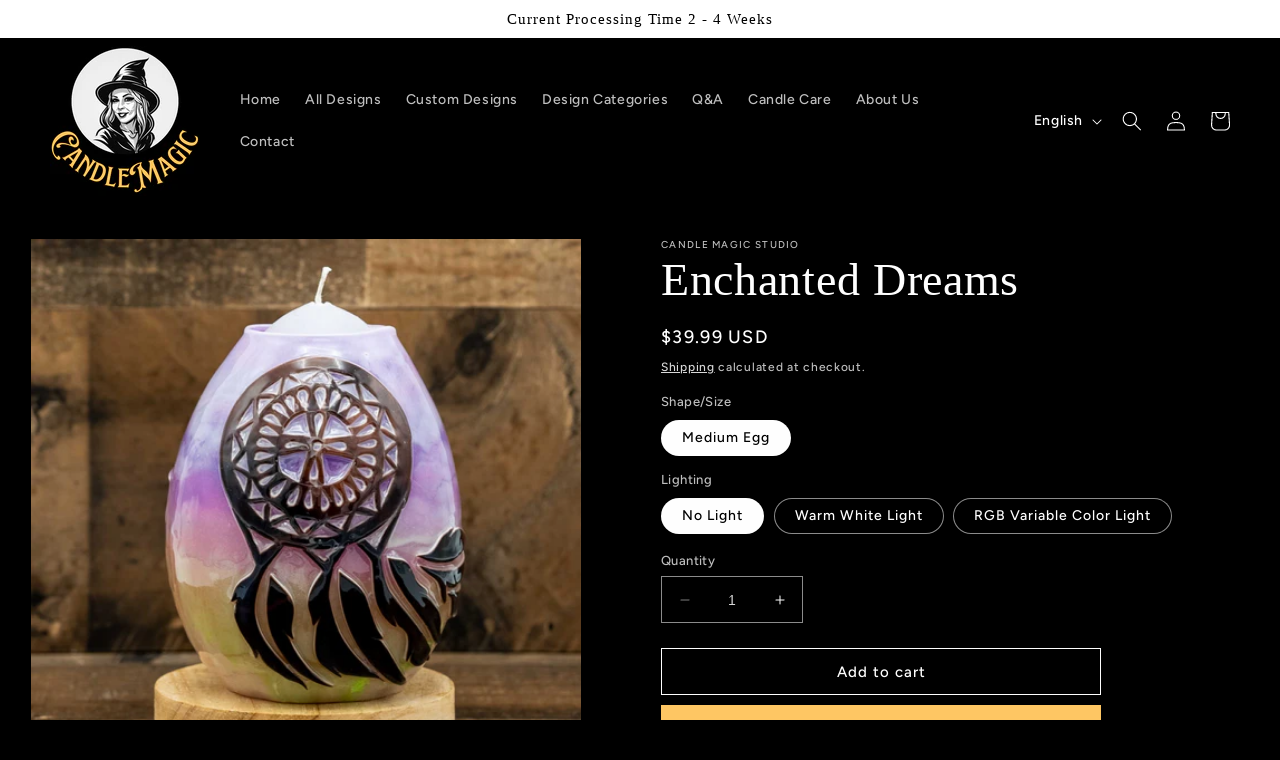

--- FILE ---
content_type: text/html; charset=utf-8
request_url: https://candlemagicstudio.com/products/enchanted-dreams
body_size: 39962
content:
<!doctype html>
<html class="no-js" lang="en">
  <head>
    <meta charset="utf-8">
    <meta http-equiv="X-UA-Compatible" content="IE=edge">
    <meta name="viewport" content="width=device-width,initial-scale=1">
    <meta name="theme-color" content="">
    <link rel="canonical" href="https://candlemagicstudio.com/products/enchanted-dreams"><link rel="icon" type="image/png" href="//candlemagicstudio.com/cdn/shop/files/CandleMagic-Faviconpng.jpg?crop=center&height=32&v=1704674925&width=32"><link rel="preconnect" href="https://fonts.shopifycdn.com" crossorigin>

    

<meta property="og:site_name" content="Candle Magic Studio">
<meta property="og:url" content="https://candlemagicstudio.com/products/enchanted-dreams">
<meta property="og:title" content="Enchanted Dreams">
<meta property="og:type" content="product">
<meta property="og:description" content="candle can be illuminated via USB powered LED light base everlasting: refillable with tea lights unscented 100% food-grade paraffin wax 100% cotton wick nontoxic paraffin coloring pigments acrylic gloss coating warm white light base is 4&quot; x 4&quot; x 1&quot; with 56&quot; USB cable RGB variable color light base is 4&quot; x 4&quot; x 1&quot; with 3"><meta property="og:image" content="http://candlemagicstudio.com/cdn/shop/files/0000CandleMagicStudiohandmadecarvedglowcandleeggshapelitback-57.jpg?v=1710613265">
  <meta property="og:image:secure_url" content="https://candlemagicstudio.com/cdn/shop/files/0000CandleMagicStudiohandmadecarvedglowcandleeggshapelitback-57.jpg?v=1710613265">
  <meta property="og:image:width" content="2400">
  <meta property="og:image:height" content="2400"><meta property="og:price:amount" content="39.99">
  <meta property="og:price:currency" content="USD"><meta name="twitter:card" content="summary_large_image">
<meta name="twitter:title" content="Enchanted Dreams">
<meta name="twitter:description" content="candle can be illuminated via USB powered LED light base everlasting: refillable with tea lights unscented 100% food-grade paraffin wax 100% cotton wick nontoxic paraffin coloring pigments acrylic gloss coating warm white light base is 4&quot; x 4&quot; x 1&quot; with 56&quot; USB cable RGB variable color light base is 4&quot; x 4&quot; x 1&quot; with 3">


    <script src="//candlemagicstudio.com/cdn/shop/t/3/assets/constants.js?v=58251544750838685771686758003" defer="defer"></script>
    <script src="//candlemagicstudio.com/cdn/shop/t/3/assets/pubsub.js?v=158357773527763999511686758003" defer="defer"></script>
    <script src="//candlemagicstudio.com/cdn/shop/t/3/assets/global.js?v=139248116715221171191686758003" defer="defer"></script><script src="//candlemagicstudio.com/cdn/shop/t/3/assets/animations.js?v=114255849464433187621686758001" defer="defer"></script><script>window.performance && window.performance.mark && window.performance.mark('shopify.content_for_header.start');</script><meta name="facebook-domain-verification" content="4igcyhhwkfi96miqh1ghj65wc1nom7">
<meta name="google-site-verification" content="Eap8Bgb8XViDBBqVckUJk_0OcXauqh-lWrtCP-3uSlk">
<meta id="shopify-digital-wallet" name="shopify-digital-wallet" content="/75355062586/digital_wallets/dialog">
<meta name="shopify-checkout-api-token" content="de2b32318a1721fda7b46a72b672b232">
<meta id="in-context-paypal-metadata" data-shop-id="75355062586" data-venmo-supported="false" data-environment="production" data-locale="en_US" data-paypal-v4="true" data-currency="USD">
<link rel="alternate" hreflang="x-default" href="https://candlemagicstudio.com/products/enchanted-dreams">
<link rel="alternate" hreflang="es" href="https://candlemagicstudio.com/es/products/enchanted-dreams">
<link rel="alternate" type="application/json+oembed" href="https://candlemagicstudio.com/products/enchanted-dreams.oembed">
<script async="async" src="/checkouts/internal/preloads.js?locale=en-US"></script>
<link rel="preconnect" href="https://shop.app" crossorigin="anonymous">
<script async="async" src="https://shop.app/checkouts/internal/preloads.js?locale=en-US&shop_id=75355062586" crossorigin="anonymous"></script>
<script id="apple-pay-shop-capabilities" type="application/json">{"shopId":75355062586,"countryCode":"US","currencyCode":"USD","merchantCapabilities":["supports3DS"],"merchantId":"gid:\/\/shopify\/Shop\/75355062586","merchantName":"Candle Magic Studio","requiredBillingContactFields":["postalAddress","email"],"requiredShippingContactFields":["postalAddress","email"],"shippingType":"shipping","supportedNetworks":["visa","masterCard","amex","discover","elo","jcb"],"total":{"type":"pending","label":"Candle Magic Studio","amount":"1.00"},"shopifyPaymentsEnabled":true,"supportsSubscriptions":true}</script>
<script id="shopify-features" type="application/json">{"accessToken":"de2b32318a1721fda7b46a72b672b232","betas":["rich-media-storefront-analytics"],"domain":"candlemagicstudio.com","predictiveSearch":true,"shopId":75355062586,"locale":"en"}</script>
<script>var Shopify = Shopify || {};
Shopify.shop = "cactus-mountain-studio.myshopify.com";
Shopify.locale = "en";
Shopify.currency = {"active":"USD","rate":"1.0"};
Shopify.country = "US";
Shopify.theme = {"name":"Ride","id":152562794810,"schema_name":"Ride","schema_version":"10.0.0","theme_store_id":1500,"role":"main"};
Shopify.theme.handle = "null";
Shopify.theme.style = {"id":null,"handle":null};
Shopify.cdnHost = "candlemagicstudio.com/cdn";
Shopify.routes = Shopify.routes || {};
Shopify.routes.root = "/";</script>
<script type="module">!function(o){(o.Shopify=o.Shopify||{}).modules=!0}(window);</script>
<script>!function(o){function n(){var o=[];function n(){o.push(Array.prototype.slice.apply(arguments))}return n.q=o,n}var t=o.Shopify=o.Shopify||{};t.loadFeatures=n(),t.autoloadFeatures=n()}(window);</script>
<script>
  window.ShopifyPay = window.ShopifyPay || {};
  window.ShopifyPay.apiHost = "shop.app\/pay";
  window.ShopifyPay.redirectState = null;
</script>
<script id="shop-js-analytics" type="application/json">{"pageType":"product"}</script>
<script defer="defer" async type="module" src="//candlemagicstudio.com/cdn/shopifycloud/shop-js/modules/v2/client.init-shop-cart-sync_D0dqhulL.en.esm.js"></script>
<script defer="defer" async type="module" src="//candlemagicstudio.com/cdn/shopifycloud/shop-js/modules/v2/chunk.common_CpVO7qML.esm.js"></script>
<script type="module">
  await import("//candlemagicstudio.com/cdn/shopifycloud/shop-js/modules/v2/client.init-shop-cart-sync_D0dqhulL.en.esm.js");
await import("//candlemagicstudio.com/cdn/shopifycloud/shop-js/modules/v2/chunk.common_CpVO7qML.esm.js");

  window.Shopify.SignInWithShop?.initShopCartSync?.({"fedCMEnabled":true,"windoidEnabled":true});

</script>
<script>
  window.Shopify = window.Shopify || {};
  if (!window.Shopify.featureAssets) window.Shopify.featureAssets = {};
  window.Shopify.featureAssets['shop-js'] = {"shop-cart-sync":["modules/v2/client.shop-cart-sync_D9bwt38V.en.esm.js","modules/v2/chunk.common_CpVO7qML.esm.js"],"init-fed-cm":["modules/v2/client.init-fed-cm_BJ8NPuHe.en.esm.js","modules/v2/chunk.common_CpVO7qML.esm.js"],"init-shop-email-lookup-coordinator":["modules/v2/client.init-shop-email-lookup-coordinator_pVrP2-kG.en.esm.js","modules/v2/chunk.common_CpVO7qML.esm.js"],"shop-cash-offers":["modules/v2/client.shop-cash-offers_CNh7FWN-.en.esm.js","modules/v2/chunk.common_CpVO7qML.esm.js","modules/v2/chunk.modal_DKF6x0Jh.esm.js"],"init-shop-cart-sync":["modules/v2/client.init-shop-cart-sync_D0dqhulL.en.esm.js","modules/v2/chunk.common_CpVO7qML.esm.js"],"init-windoid":["modules/v2/client.init-windoid_DaoAelzT.en.esm.js","modules/v2/chunk.common_CpVO7qML.esm.js"],"shop-toast-manager":["modules/v2/client.shop-toast-manager_1DND8Tac.en.esm.js","modules/v2/chunk.common_CpVO7qML.esm.js"],"pay-button":["modules/v2/client.pay-button_CFeQi1r6.en.esm.js","modules/v2/chunk.common_CpVO7qML.esm.js"],"shop-button":["modules/v2/client.shop-button_Ca94MDdQ.en.esm.js","modules/v2/chunk.common_CpVO7qML.esm.js"],"shop-login-button":["modules/v2/client.shop-login-button_DPYNfp1Z.en.esm.js","modules/v2/chunk.common_CpVO7qML.esm.js","modules/v2/chunk.modal_DKF6x0Jh.esm.js"],"avatar":["modules/v2/client.avatar_BTnouDA3.en.esm.js"],"shop-follow-button":["modules/v2/client.shop-follow-button_BMKh4nJE.en.esm.js","modules/v2/chunk.common_CpVO7qML.esm.js","modules/v2/chunk.modal_DKF6x0Jh.esm.js"],"init-customer-accounts-sign-up":["modules/v2/client.init-customer-accounts-sign-up_CJXi5kRN.en.esm.js","modules/v2/client.shop-login-button_DPYNfp1Z.en.esm.js","modules/v2/chunk.common_CpVO7qML.esm.js","modules/v2/chunk.modal_DKF6x0Jh.esm.js"],"init-shop-for-new-customer-accounts":["modules/v2/client.init-shop-for-new-customer-accounts_BoBxkgWu.en.esm.js","modules/v2/client.shop-login-button_DPYNfp1Z.en.esm.js","modules/v2/chunk.common_CpVO7qML.esm.js","modules/v2/chunk.modal_DKF6x0Jh.esm.js"],"init-customer-accounts":["modules/v2/client.init-customer-accounts_DCuDTzpR.en.esm.js","modules/v2/client.shop-login-button_DPYNfp1Z.en.esm.js","modules/v2/chunk.common_CpVO7qML.esm.js","modules/v2/chunk.modal_DKF6x0Jh.esm.js"],"checkout-modal":["modules/v2/client.checkout-modal_U_3e4VxF.en.esm.js","modules/v2/chunk.common_CpVO7qML.esm.js","modules/v2/chunk.modal_DKF6x0Jh.esm.js"],"lead-capture":["modules/v2/client.lead-capture_DEgn0Z8u.en.esm.js","modules/v2/chunk.common_CpVO7qML.esm.js","modules/v2/chunk.modal_DKF6x0Jh.esm.js"],"shop-login":["modules/v2/client.shop-login_CoM5QKZ_.en.esm.js","modules/v2/chunk.common_CpVO7qML.esm.js","modules/v2/chunk.modal_DKF6x0Jh.esm.js"],"payment-terms":["modules/v2/client.payment-terms_BmrqWn8r.en.esm.js","modules/v2/chunk.common_CpVO7qML.esm.js","modules/v2/chunk.modal_DKF6x0Jh.esm.js"]};
</script>
<script>(function() {
  var isLoaded = false;
  function asyncLoad() {
    if (isLoaded) return;
    isLoaded = true;
    var urls = ["\/\/cdn.shopify.com\/proxy\/2fce5684d5d4e90f6fa1a1d95f0818e2c1843c58d6448869230fc0f1bcced567\/shopify-script-tags.s3.eu-west-1.amazonaws.com\/smartseo\/instantpage.js?shop=cactus-mountain-studio.myshopify.com\u0026sp-cache-control=cHVibGljLCBtYXgtYWdlPTkwMA"];
    for (var i = 0; i < urls.length; i++) {
      var s = document.createElement('script');
      s.type = 'text/javascript';
      s.async = true;
      s.src = urls[i];
      var x = document.getElementsByTagName('script')[0];
      x.parentNode.insertBefore(s, x);
    }
  };
  if(window.attachEvent) {
    window.attachEvent('onload', asyncLoad);
  } else {
    window.addEventListener('load', asyncLoad, false);
  }
})();</script>
<script id="__st">var __st={"a":75355062586,"offset":-25200,"reqid":"718789bd-8768-4207-af1f-d7a2bbfb6d3b-1764984515","pageurl":"candlemagicstudio.com\/products\/enchanted-dreams","u":"cf610044bddd","p":"product","rtyp":"product","rid":8974173765946};</script>
<script>window.ShopifyPaypalV4VisibilityTracking = true;</script>
<script id="captcha-bootstrap">!function(){'use strict';const t='contact',e='account',n='new_comment',o=[[t,t],['blogs',n],['comments',n],[t,'customer']],c=[[e,'customer_login'],[e,'guest_login'],[e,'recover_customer_password'],[e,'create_customer']],r=t=>t.map((([t,e])=>`form[action*='/${t}']:not([data-nocaptcha='true']) input[name='form_type'][value='${e}']`)).join(','),a=t=>()=>t?[...document.querySelectorAll(t)].map((t=>t.form)):[];function s(){const t=[...o],e=r(t);return a(e)}const i='password',u='form_key',d=['recaptcha-v3-token','g-recaptcha-response','h-captcha-response',i],f=()=>{try{return window.sessionStorage}catch{return}},m='__shopify_v',_=t=>t.elements[u];function p(t,e,n=!1){try{const o=window.sessionStorage,c=JSON.parse(o.getItem(e)),{data:r}=function(t){const{data:e,action:n}=t;return t[m]||n?{data:e,action:n}:{data:t,action:n}}(c);for(const[e,n]of Object.entries(r))t.elements[e]&&(t.elements[e].value=n);n&&o.removeItem(e)}catch(o){console.error('form repopulation failed',{error:o})}}const l='form_type',E='cptcha';function T(t){t.dataset[E]=!0}const w=window,h=w.document,L='Shopify',v='ce_forms',y='captcha';let A=!1;((t,e)=>{const n=(g='f06e6c50-85a8-45c8-87d0-21a2b65856fe',I='https://cdn.shopify.com/shopifycloud/storefront-forms-hcaptcha/ce_storefront_forms_captcha_hcaptcha.v1.5.2.iife.js',D={infoText:'Protected by hCaptcha',privacyText:'Privacy',termsText:'Terms'},(t,e,n)=>{const o=w[L][v],c=o.bindForm;if(c)return c(t,g,e,D).then(n);var r;o.q.push([[t,g,e,D],n]),r=I,A||(h.body.append(Object.assign(h.createElement('script'),{id:'captcha-provider',async:!0,src:r})),A=!0)});var g,I,D;w[L]=w[L]||{},w[L][v]=w[L][v]||{},w[L][v].q=[],w[L][y]=w[L][y]||{},w[L][y].protect=function(t,e){n(t,void 0,e),T(t)},Object.freeze(w[L][y]),function(t,e,n,w,h,L){const[v,y,A,g]=function(t,e,n){const i=e?o:[],u=t?c:[],d=[...i,...u],f=r(d),m=r(i),_=r(d.filter((([t,e])=>n.includes(e))));return[a(f),a(m),a(_),s()]}(w,h,L),I=t=>{const e=t.target;return e instanceof HTMLFormElement?e:e&&e.form},D=t=>v().includes(t);t.addEventListener('submit',(t=>{const e=I(t);if(!e)return;const n=D(e)&&!e.dataset.hcaptchaBound&&!e.dataset.recaptchaBound,o=_(e),c=g().includes(e)&&(!o||!o.value);(n||c)&&t.preventDefault(),c&&!n&&(function(t){try{if(!f())return;!function(t){const e=f();if(!e)return;const n=_(t);if(!n)return;const o=n.value;o&&e.removeItem(o)}(t);const e=Array.from(Array(32),(()=>Math.random().toString(36)[2])).join('');!function(t,e){_(t)||t.append(Object.assign(document.createElement('input'),{type:'hidden',name:u})),t.elements[u].value=e}(t,e),function(t,e){const n=f();if(!n)return;const o=[...t.querySelectorAll(`input[type='${i}']`)].map((({name:t})=>t)),c=[...d,...o],r={};for(const[a,s]of new FormData(t).entries())c.includes(a)||(r[a]=s);n.setItem(e,JSON.stringify({[m]:1,action:t.action,data:r}))}(t,e)}catch(e){console.error('failed to persist form',e)}}(e),e.submit())}));const S=(t,e)=>{t&&!t.dataset[E]&&(n(t,e.some((e=>e===t))),T(t))};for(const o of['focusin','change'])t.addEventListener(o,(t=>{const e=I(t);D(e)&&S(e,y())}));const B=e.get('form_key'),M=e.get(l),P=B&&M;t.addEventListener('DOMContentLoaded',(()=>{const t=y();if(P)for(const e of t)e.elements[l].value===M&&p(e,B);[...new Set([...A(),...v().filter((t=>'true'===t.dataset.shopifyCaptcha))])].forEach((e=>S(e,t)))}))}(h,new URLSearchParams(w.location.search),n,t,e,['guest_login'])})(!0,!0)}();</script>
<script integrity="sha256-52AcMU7V7pcBOXWImdc/TAGTFKeNjmkeM1Pvks/DTgc=" data-source-attribution="shopify.loadfeatures" defer="defer" src="//candlemagicstudio.com/cdn/shopifycloud/storefront/assets/storefront/load_feature-81c60534.js" crossorigin="anonymous"></script>
<script crossorigin="anonymous" defer="defer" src="//candlemagicstudio.com/cdn/shopifycloud/storefront/assets/shopify_pay/storefront-65b4c6d7.js?v=20250812"></script>
<script data-source-attribution="shopify.dynamic_checkout.dynamic.init">var Shopify=Shopify||{};Shopify.PaymentButton=Shopify.PaymentButton||{isStorefrontPortableWallets:!0,init:function(){window.Shopify.PaymentButton.init=function(){};var t=document.createElement("script");t.src="https://candlemagicstudio.com/cdn/shopifycloud/portable-wallets/latest/portable-wallets.en.js",t.type="module",document.head.appendChild(t)}};
</script>
<script data-source-attribution="shopify.dynamic_checkout.buyer_consent">
  function portableWalletsHideBuyerConsent(e){var t=document.getElementById("shopify-buyer-consent"),n=document.getElementById("shopify-subscription-policy-button");t&&n&&(t.classList.add("hidden"),t.setAttribute("aria-hidden","true"),n.removeEventListener("click",e))}function portableWalletsShowBuyerConsent(e){var t=document.getElementById("shopify-buyer-consent"),n=document.getElementById("shopify-subscription-policy-button");t&&n&&(t.classList.remove("hidden"),t.removeAttribute("aria-hidden"),n.addEventListener("click",e))}window.Shopify?.PaymentButton&&(window.Shopify.PaymentButton.hideBuyerConsent=portableWalletsHideBuyerConsent,window.Shopify.PaymentButton.showBuyerConsent=portableWalletsShowBuyerConsent);
</script>
<script>
  function portableWalletsCleanup(e){e&&e.src&&console.error("Failed to load portable wallets script "+e.src);var t=document.querySelectorAll("shopify-accelerated-checkout .shopify-payment-button__skeleton, shopify-accelerated-checkout-cart .wallet-cart-button__skeleton"),e=document.getElementById("shopify-buyer-consent");for(let e=0;e<t.length;e++)t[e].remove();e&&e.remove()}function portableWalletsNotLoadedAsModule(e){e instanceof ErrorEvent&&"string"==typeof e.message&&e.message.includes("import.meta")&&"string"==typeof e.filename&&e.filename.includes("portable-wallets")&&(window.removeEventListener("error",portableWalletsNotLoadedAsModule),window.Shopify.PaymentButton.failedToLoad=e,"loading"===document.readyState?document.addEventListener("DOMContentLoaded",window.Shopify.PaymentButton.init):window.Shopify.PaymentButton.init())}window.addEventListener("error",portableWalletsNotLoadedAsModule);
</script>

<script type="module" src="https://candlemagicstudio.com/cdn/shopifycloud/portable-wallets/latest/portable-wallets.en.js" onError="portableWalletsCleanup(this)" crossorigin="anonymous"></script>
<script nomodule>
  document.addEventListener("DOMContentLoaded", portableWalletsCleanup);
</script>

<script id='scb4127' type='text/javascript' async='' src='https://candlemagicstudio.com/cdn/shopifycloud/privacy-banner/storefront-banner.js'></script><link id="shopify-accelerated-checkout-styles" rel="stylesheet" media="screen" href="https://candlemagicstudio.com/cdn/shopifycloud/portable-wallets/latest/accelerated-checkout-backwards-compat.css" crossorigin="anonymous">
<style id="shopify-accelerated-checkout-cart">
        #shopify-buyer-consent {
  margin-top: 1em;
  display: inline-block;
  width: 100%;
}

#shopify-buyer-consent.hidden {
  display: none;
}

#shopify-subscription-policy-button {
  background: none;
  border: none;
  padding: 0;
  text-decoration: underline;
  font-size: inherit;
  cursor: pointer;
}

#shopify-subscription-policy-button::before {
  box-shadow: none;
}

      </style>
<script id="sections-script" data-sections="header" defer="defer" src="//candlemagicstudio.com/cdn/shop/t/3/compiled_assets/scripts.js?624"></script>
<script>window.performance && window.performance.mark && window.performance.mark('shopify.content_for_header.end');</script>


    <style data-shopify>
      @font-face {
  font-family: Figtree;
  font-weight: 500;
  font-style: normal;
  font-display: swap;
  src: url("//candlemagicstudio.com/cdn/fonts/figtree/figtree_n5.3b6b7df38aa5986536945796e1f947445832047c.woff2") format("woff2"),
       url("//candlemagicstudio.com/cdn/fonts/figtree/figtree_n5.f26bf6dcae278b0ed902605f6605fa3338e81dab.woff") format("woff");
}

      @font-face {
  font-family: Figtree;
  font-weight: 700;
  font-style: normal;
  font-display: swap;
  src: url("//candlemagicstudio.com/cdn/fonts/figtree/figtree_n7.2fd9bfe01586148e644724096c9d75e8c7a90e55.woff2") format("woff2"),
       url("//candlemagicstudio.com/cdn/fonts/figtree/figtree_n7.ea05de92d862f9594794ab281c4c3a67501ef5fc.woff") format("woff");
}

      @font-face {
  font-family: Figtree;
  font-weight: 500;
  font-style: italic;
  font-display: swap;
  src: url("//candlemagicstudio.com/cdn/fonts/figtree/figtree_i5.969396f679a62854cf82dbf67acc5721e41351f0.woff2") format("woff2"),
       url("//candlemagicstudio.com/cdn/fonts/figtree/figtree_i5.93bc1cad6c73ca9815f9777c49176dfc9d2890dd.woff") format("woff");
}

      @font-face {
  font-family: Figtree;
  font-weight: 700;
  font-style: italic;
  font-display: swap;
  src: url("//candlemagicstudio.com/cdn/fonts/figtree/figtree_i7.06add7096a6f2ab742e09ec7e498115904eda1fe.woff2") format("woff2"),
       url("//candlemagicstudio.com/cdn/fonts/figtree/figtree_i7.ee584b5fcaccdbb5518c0228158941f8df81b101.woff") format("woff");
}

      

      
        :root,
        .color-background-1 {
          --color-background: 0,0,0;
        
          --gradient-background: #000000;
        
        --color-foreground: 255,255,255;
        --color-shadow: 0,0,0;
        --color-button: 255,199,100;
        --color-button-text: 0,0,0;
        --color-secondary-button: 0,0,0;
        --color-secondary-button-text: 255,255,255;
        --color-link: 255,255,255;
        --color-badge-foreground: 255,255,255;
        --color-badge-background: 0,0,0;
        --color-badge-border: 255,255,255;
        --payment-terms-background-color: rgb(0 0 0);
      }
      
        
        .color-background-2 {
          --color-background: 0,0,0;
        
          --gradient-background: #000000;
        
        --color-foreground: 255,255,255;
        --color-shadow: 255,255,255;
        --color-button: 255,255,255;
        --color-button-text: 0,0,0;
        --color-secondary-button: 0,0,0;
        --color-secondary-button-text: 255,255,255;
        --color-link: 255,255,255;
        --color-badge-foreground: 255,255,255;
        --color-badge-background: 0,0,0;
        --color-badge-border: 255,255,255;
        --payment-terms-background-color: rgb(0 0 0);
      }
      
        
        .color-inverse {
          --color-background: 255,255,255;
        
          --gradient-background: #ffffff;
        
        --color-foreground: 31,31,33;
        --color-shadow: 255,255,255;
        --color-button: 31,31,33;
        --color-button-text: 255,255,255;
        --color-secondary-button: 255,255,255;
        --color-secondary-button-text: 31,31,33;
        --color-link: 31,31,33;
        --color-badge-foreground: 31,31,33;
        --color-badge-background: 255,255,255;
        --color-badge-border: 31,31,33;
        --payment-terms-background-color: rgb(255 255 255);
      }
      
        
        .color-accent-1 {
          --color-background: 76,175,80;
        
          --gradient-background: #4caf50;
        
        --color-foreground: 255,255,255;
        --color-shadow: 255,255,255;
        --color-button: 31,31,33;
        --color-button-text: 76,175,80;
        --color-secondary-button: 76,175,80;
        --color-secondary-button-text: 31,31,33;
        --color-link: 31,31,33;
        --color-badge-foreground: 255,255,255;
        --color-badge-background: 76,175,80;
        --color-badge-border: 255,255,255;
        --payment-terms-background-color: rgb(76 175 80);
      }
      
        
        .color-accent-2 {
          --color-background: 255,255,255;
        
          --gradient-background: #ffffff;
        
        --color-foreground: 31,31,33;
        --color-shadow: 255,255,255;
        --color-button: 31,31,33;
        --color-button-text: 255,255,255;
        --color-secondary-button: 255,255,255;
        --color-secondary-button-text: 31,31,33;
        --color-link: 31,31,33;
        --color-badge-foreground: 31,31,33;
        --color-badge-background: 255,255,255;
        --color-badge-border: 31,31,33;
        --payment-terms-background-color: rgb(255 255 255);
      }
      
        
        .color-scheme-2164e905-868a-4f27-b922-0fa89a91dee4 {
          --color-background: 80,137,104;
        
          --gradient-background: #508968;
        
        --color-foreground: 255,255,255;
        --color-shadow: 255,255,255;
        --color-button: 76,175,80;
        --color-button-text: 255,255,255;
        --color-secondary-button: 80,137,104;
        --color-secondary-button-text: 76,175,80;
        --color-link: 76,175,80;
        --color-badge-foreground: 255,255,255;
        --color-badge-background: 80,137,104;
        --color-badge-border: 255,255,255;
        --payment-terms-background-color: rgb(80 137 104);
      }
      
        
        .color-scheme-807f5697-5358-46ce-95bf-a46d5aeaf452 {
          --color-background: 0,0,0;
        
          --gradient-background: #000000;
        
        --color-foreground: 255,255,255;
        --color-shadow: 255,255,255;
        --color-button: 76,175,80;
        --color-button-text: 255,255,255;
        --color-secondary-button: 0,0,0;
        --color-secondary-button-text: 76,175,80;
        --color-link: 76,175,80;
        --color-badge-foreground: 255,255,255;
        --color-badge-background: 0,0,0;
        --color-badge-border: 255,255,255;
        --payment-terms-background-color: rgb(0 0 0);
      }
      
        
        .color-scheme-32655905-3e2f-4681-8037-6b3ebd4ebe08 {
          --color-background: 255,255,255;
        
          --gradient-background: #ffffff;
        
        --color-foreground: 0,0,0;
        --color-shadow: 255,255,255;
        --color-button: 76,175,80;
        --color-button-text: 255,255,255;
        --color-secondary-button: 255,255,255;
        --color-secondary-button-text: 76,175,80;
        --color-link: 76,175,80;
        --color-badge-foreground: 0,0,0;
        --color-badge-background: 255,255,255;
        --color-badge-border: 0,0,0;
        --payment-terms-background-color: rgb(255 255 255);
      }
      
        
        .color-scheme-1635fa3b-3df3-4354-ac39-703777879c81 {
          --color-background: 0,0,0;
        
          --gradient-background: #000000;
        
        --color-foreground: 255,255,255;
        --color-shadow: 255,255,255;
        --color-button: 255,255,255;
        --color-button-text: 255,255,255;
        --color-secondary-button: 0,0,0;
        --color-secondary-button-text: 255,255,255;
        --color-link: 255,255,255;
        --color-badge-foreground: 255,255,255;
        --color-badge-background: 0,0,0;
        --color-badge-border: 255,255,255;
        --payment-terms-background-color: rgb(0 0 0);
      }
      
        
        .color-scheme-ffb8d48f-0869-4274-89a2-808561c35d4e {
          --color-background: 255,199,100;
        
          --gradient-background: #ffc764;
        
        --color-foreground: 0,0,0;
        --color-shadow: 0,0,0;
        --color-button: 0,0,0;
        --color-button-text: 255,199,100;
        --color-secondary-button: 255,199,100;
        --color-secondary-button-text: 255,255,255;
        --color-link: 255,255,255;
        --color-badge-foreground: 0,0,0;
        --color-badge-background: 255,199,100;
        --color-badge-border: 0,0,0;
        --payment-terms-background-color: rgb(255 199 100);
      }
      
        
        .color-scheme-a3118290-5d88-4064-84e6-6428e729f76d {
          --color-background: 0,0,0;
        
          --gradient-background: #000000;
        
        --color-foreground: 255,199,100;
        --color-shadow: 255,255,255;
        --color-button: 255,199,100;
        --color-button-text: 0,0,0;
        --color-secondary-button: 0,0,0;
        --color-secondary-button-text: 0,0,0;
        --color-link: 0,0,0;
        --color-badge-foreground: 255,199,100;
        --color-badge-background: 0,0,0;
        --color-badge-border: 255,199,100;
        --payment-terms-background-color: rgb(0 0 0);
      }
      

      body, .color-background-1, .color-background-2, .color-inverse, .color-accent-1, .color-accent-2, .color-scheme-2164e905-868a-4f27-b922-0fa89a91dee4, .color-scheme-807f5697-5358-46ce-95bf-a46d5aeaf452, .color-scheme-32655905-3e2f-4681-8037-6b3ebd4ebe08, .color-scheme-1635fa3b-3df3-4354-ac39-703777879c81, .color-scheme-ffb8d48f-0869-4274-89a2-808561c35d4e, .color-scheme-a3118290-5d88-4064-84e6-6428e729f76d {
        color: rgba(var(--color-foreground), 0.75);
        background-color: rgb(var(--color-background));
      }

      :root {
        --font-body-family: Figtree, sans-serif;
        --font-body-style: normal;
        --font-body-weight: 500;
        --font-body-weight-bold: 800;

        --font-heading-family: "New York", Iowan Old Style, Apple Garamond, Baskerville, Times New Roman, Droid Serif, Times, Source Serif Pro, serif, Apple Color Emoji, Segoe UI Emoji, Segoe UI Symbol;
        --font-heading-style: normal;
        --font-heading-weight: 400;

        --font-body-scale: 1.0;
        --font-heading-scale: 1.15;

        --media-padding: px;
        --media-border-opacity: 0.1;
        --media-border-width: 0px;
        --media-radius: 0px;
        --media-shadow-opacity: 0.0;
        --media-shadow-horizontal-offset: 0px;
        --media-shadow-vertical-offset: 4px;
        --media-shadow-blur-radius: 5px;
        --media-shadow-visible: 0;

        --page-width: 160rem;
        --page-width-margin: 0rem;

        --product-card-image-padding: 0.0rem;
        --product-card-corner-radius: 0.0rem;
        --product-card-text-alignment: left;
        --product-card-border-width: 0.0rem;
        --product-card-border-opacity: 0.1;
        --product-card-shadow-opacity: 0.0;
        --product-card-shadow-visible: 0;
        --product-card-shadow-horizontal-offset: 0.0rem;
        --product-card-shadow-vertical-offset: 0.4rem;
        --product-card-shadow-blur-radius: 0.5rem;

        --collection-card-image-padding: 0.0rem;
        --collection-card-corner-radius: 0.0rem;
        --collection-card-text-alignment: left;
        --collection-card-border-width: 0.0rem;
        --collection-card-border-opacity: 0.1;
        --collection-card-shadow-opacity: 0.0;
        --collection-card-shadow-visible: 0;
        --collection-card-shadow-horizontal-offset: 0.0rem;
        --collection-card-shadow-vertical-offset: 0.4rem;
        --collection-card-shadow-blur-radius: 0.5rem;

        --blog-card-image-padding: 0.0rem;
        --blog-card-corner-radius: 0.0rem;
        --blog-card-text-alignment: left;
        --blog-card-border-width: 0.0rem;
        --blog-card-border-opacity: 0.1;
        --blog-card-shadow-opacity: 0.0;
        --blog-card-shadow-visible: 0;
        --blog-card-shadow-horizontal-offset: 0.0rem;
        --blog-card-shadow-vertical-offset: 0.4rem;
        --blog-card-shadow-blur-radius: 0.5rem;

        --badge-corner-radius: 4.0rem;

        --popup-border-width: 1px;
        --popup-border-opacity: 0.1;
        --popup-corner-radius: 0px;
        --popup-shadow-opacity: 0.0;
        --popup-shadow-horizontal-offset: 0px;
        --popup-shadow-vertical-offset: 4px;
        --popup-shadow-blur-radius: 5px;

        --drawer-border-width: 1px;
        --drawer-border-opacity: 0.1;
        --drawer-shadow-opacity: 0.0;
        --drawer-shadow-horizontal-offset: 0px;
        --drawer-shadow-vertical-offset: 4px;
        --drawer-shadow-blur-radius: 5px;

        --spacing-sections-desktop: 52px;
        --spacing-sections-mobile: 36px;

        --grid-desktop-vertical-spacing: 40px;
        --grid-desktop-horizontal-spacing: 40px;
        --grid-mobile-vertical-spacing: 20px;
        --grid-mobile-horizontal-spacing: 20px;

        --text-boxes-border-opacity: 0.1;
        --text-boxes-border-width: 0px;
        --text-boxes-radius: 0px;
        --text-boxes-shadow-opacity: 0.0;
        --text-boxes-shadow-visible: 0;
        --text-boxes-shadow-horizontal-offset: 0px;
        --text-boxes-shadow-vertical-offset: 4px;
        --text-boxes-shadow-blur-radius: 5px;

        --buttons-radius: 0px;
        --buttons-radius-outset: 0px;
        --buttons-border-width: 1px;
        --buttons-border-opacity: 1.0;
        --buttons-shadow-opacity: 0.0;
        --buttons-shadow-visible: 0;
        --buttons-shadow-horizontal-offset: 0px;
        --buttons-shadow-vertical-offset: 4px;
        --buttons-shadow-blur-radius: 5px;
        --buttons-border-offset: 0px;

        --inputs-radius: 0px;
        --inputs-border-width: 1px;
        --inputs-border-opacity: 0.55;
        --inputs-shadow-opacity: 0.0;
        --inputs-shadow-horizontal-offset: 0px;
        --inputs-margin-offset: 0px;
        --inputs-shadow-vertical-offset: 4px;
        --inputs-shadow-blur-radius: 5px;
        --inputs-radius-outset: 0px;

        --variant-pills-radius: 40px;
        --variant-pills-border-width: 1px;
        --variant-pills-border-opacity: 0.55;
        --variant-pills-shadow-opacity: 0.0;
        --variant-pills-shadow-horizontal-offset: 0px;
        --variant-pills-shadow-vertical-offset: 4px;
        --variant-pills-shadow-blur-radius: 5px;
      }

      *,
      *::before,
      *::after {
        box-sizing: inherit;
      }

      html {
        box-sizing: border-box;
        font-size: calc(var(--font-body-scale) * 62.5%);
        height: 100%;
      }

      body {
        display: grid;
        grid-template-rows: auto auto 1fr auto;
        grid-template-columns: 100%;
        min-height: 100%;
        margin: 0;
        font-size: 1.5rem;
        letter-spacing: 0.06rem;
        line-height: calc(1 + 0.8 / var(--font-body-scale));
        font-family: var(--font-body-family);
        font-style: var(--font-body-style);
        font-weight: var(--font-body-weight);
      }

      @media screen and (min-width: 750px) {
        body {
          font-size: 1.6rem;
        }
      }
    </style>

    <link href="//candlemagicstudio.com/cdn/shop/t/3/assets/base.css?v=117828829876360325261686758001" rel="stylesheet" type="text/css" media="all" />
<link rel="preload" as="font" href="//candlemagicstudio.com/cdn/fonts/figtree/figtree_n5.3b6b7df38aa5986536945796e1f947445832047c.woff2" type="font/woff2" crossorigin><script>
      document.documentElement.className = document.documentElement.className.replace('no-js', 'js');
      if (Shopify.designMode) {
        document.documentElement.classList.add('shopify-design-mode');
      }
    </script>
  <!-- BEGIN app block: shopify://apps/smart-seo/blocks/smartseo/7b0a6064-ca2e-4392-9a1d-8c43c942357b --><meta name="smart-seo-integrated" content="true" /><!-- metatagsSavedToSEOFields: false --><!-- BEGIN app snippet: smartseo.product.metatags --><!-- product_seo_template_metafield:  --><title>Handmade Artisan Glow Candle: Enchanted Dreams Design</title>
<meta name="description" content="Artistically free-hand carved and refillable glow candle. Illuminates via wick or LED base. Multiple shapes and sizes available. Design: Enchanted Dreams" />
<meta name="smartseo-timestamp" content="17101961414153448" /><!-- END app snippet --><!-- END app block --><!-- BEGIN app block: shopify://apps/judge-me-reviews/blocks/judgeme_core/61ccd3b1-a9f2-4160-9fe9-4fec8413e5d8 --><!-- Start of Judge.me Core -->




<link rel="dns-prefetch" href="https://cdnwidget.judge.me">
<link rel="dns-prefetch" href="https://cdn.judge.me">
<link rel="dns-prefetch" href="https://cdn1.judge.me">
<link rel="dns-prefetch" href="https://api.judge.me">

<script data-cfasync='false' class='jdgm-settings-script'>window.jdgmSettings={"pagination":5,"disable_web_reviews":true,"badge_no_review_text":"No reviews","badge_n_reviews_text":"{{ n }} review/reviews","hide_badge_preview_if_no_reviews":true,"badge_hide_text":false,"enforce_center_preview_badge":false,"widget_title":"Customer Reviews","widget_open_form_text":"Write a review","widget_close_form_text":"Cancel review","widget_refresh_page_text":"Refresh page","widget_summary_text":"Based on {{ number_of_reviews }} review/reviews","widget_no_review_text":"Be the first to write a review","widget_name_field_text":"Name","widget_verified_name_field_text":"Verified Name (public)","widget_name_placeholder_text":"Enter your name (public)","widget_required_field_error_text":"This field is required.","widget_email_field_text":"Email","widget_verified_email_field_text":"Verified Email (private, can not be edited)","widget_email_placeholder_text":"Enter your email (private)","widget_email_field_error_text":"Please enter a valid email address.","widget_rating_field_text":"Rating","widget_review_title_field_text":"Review Title","widget_review_title_placeholder_text":"Give your review a title","widget_review_body_field_text":"Review","widget_review_body_placeholder_text":"Write your comments here","widget_pictures_field_text":"Picture/Video (optional)","widget_submit_review_text":"Submit Review","widget_submit_verified_review_text":"Submit Verified Review","widget_submit_success_msg_with_auto_publish":"Thank you! Please refresh the page in a few moments to see your review. You can remove or edit your review by logging into \u003ca href='https://judge.me/login' target='_blank' rel='nofollow noopener'\u003eJudge.me\u003c/a\u003e","widget_submit_success_msg_no_auto_publish":"Thank you! Your review will be published as soon as it is approved by the shop admin. You can remove or edit your review by logging into \u003ca href='https://judge.me/login' target='_blank' rel='nofollow noopener'\u003eJudge.me\u003c/a\u003e","widget_show_default_reviews_out_of_total_text":"Showing {{ n_reviews_shown }} out of {{ n_reviews }} reviews.","widget_show_all_link_text":"Show all","widget_show_less_link_text":"Show less","widget_author_said_text":"{{ reviewer_name }} said:","widget_days_text":"{{ n }} days ago","widget_weeks_text":"{{ n }} week/weeks ago","widget_months_text":"{{ n }} month/months ago","widget_years_text":"{{ n }} year/years ago","widget_yesterday_text":"Yesterday","widget_today_text":"Today","widget_replied_text":"\u003e\u003e {{ shop_name }} replied:","widget_read_more_text":"Read more","widget_rating_filter_see_all_text":"See all reviews","widget_sorting_most_recent_text":"Most Recent","widget_sorting_highest_rating_text":"Highest Rating","widget_sorting_lowest_rating_text":"Lowest Rating","widget_sorting_with_pictures_text":"Only Pictures","widget_sorting_most_helpful_text":"Most Helpful","widget_open_question_form_text":"Ask a question","widget_reviews_subtab_text":"Reviews","widget_questions_subtab_text":"Questions","widget_question_label_text":"Question","widget_answer_label_text":"Answer","widget_question_placeholder_text":"Write your question here","widget_submit_question_text":"Submit Question","widget_question_submit_success_text":"Thank you for your question! We will notify you once it gets answered.","verified_badge_text":"Verified","verified_badge_placement":"left-of-reviewer-name","widget_hide_border":false,"widget_social_share":false,"all_reviews_include_out_of_store_products":true,"all_reviews_out_of_store_text":"(out of store)","all_reviews_product_name_prefix_text":"about","enable_review_pictures":true,"widget_product_reviews_subtab_text":"Product Reviews","widget_shop_reviews_subtab_text":"Shop Reviews","widget_write_a_store_review_text":"Write a Store Review","widget_other_languages_heading":"Reviews in Other Languages","widget_sorting_pictures_first_text":"Pictures First","floating_tab_button_name":"★ Reviews","floating_tab_title":"Let customers speak for us","floating_tab_url":"","floating_tab_url_enabled":false,"all_reviews_text_badge_text":"Customers rate us {{ shop.metafields.judgeme.all_reviews_rating | round: 1 }}/5 based on {{ shop.metafields.judgeme.all_reviews_count }} reviews.","all_reviews_text_badge_text_branded_style":"{{ shop.metafields.judgeme.all_reviews_rating | round: 1 }} out of 5 stars based on {{ shop.metafields.judgeme.all_reviews_count }} reviews","all_reviews_text_badge_url":"","all_reviews_text_style":"branded","featured_carousel_title":"What Customers Have To Say","featured_carousel_count_text":"Displaying {{ n }} Reviews","featured_carousel_add_link_to_all_reviews_page":true,"featured_carousel_url":"","featured_carousel_arrows_on_the_sides":true,"featured_carousel_arrow_color":"#FFFFFF","verified_count_badge_style":"branded","verified_count_badge_url":"","picture_reminder_submit_button":"Upload Pictures","enable_review_videos":true,"widget_sorting_videos_first_text":"Videos First","widget_review_pending_text":"Pending","remove_microdata_snippet":false,"preview_badge_no_question_text":"No questions","preview_badge_n_question_text":"{{ number_of_questions }} question/questions","widget_search_bar_placeholder":"Search reviews","widget_sorting_verified_only_text":"Verified only","featured_carousel_show_date":false,"featured_carousel_full_star_background":"#FFC764","featured_carousel_empty_star_background":"#FFFFFF","featured_carousel_verified_badge_enable":true,"featured_carousel_verified_badge_color":"#FFC764","featured_carousel_more_reviews_button_text":"Read more reviews","featured_carousel_view_product_button_text":"View product","all_reviews_page_load_more_text":"Load More Reviews","widget_advanced_speed_features":5,"widget_public_name_text":"displayed publicly like","default_reviewer_name_has_non_latin":true,"widget_reviewer_anonymous":"Anonymous","medals_widget_title":"Judge.me Review Medals","widget_invalid_yt_video_url_error_text":"Not a YouTube video URL","widget_max_length_field_error_text":"Please enter no more than {0} characters.","widget_verified_by_shop_text":"Verified by Shop","widget_show_photo_gallery":true,"widget_load_with_code_splitting":true,"widget_ugc_title":"Made by us, Shared by you","widget_ugc_subtitle":"Tag us to see your picture featured in our page","widget_ugc_primary_button_text":"Buy Now","widget_ugc_secondary_button_text":"Load More","widget_ugc_reviews_button_text":"View Reviews","widget_primary_color":"#FFC764","widget_enable_secondary_color":true,"widget_summary_average_rating_text":"{{ average_rating }} out of 5","widget_media_grid_title":"Customer photos \u0026 videos","widget_media_grid_see_more_text":"See more","widget_show_product_medals":false,"widget_verified_by_judgeme_text":"Verified by Judge.me","widget_verified_by_judgeme_text_in_store_medals":"Verified by Judge.me","widget_media_field_exceed_quantity_message":"Sorry, we can only accept {{ max_media }} for one review.","widget_media_field_exceed_limit_message":"{{ file_name }} is too large, please select a {{ media_type }} less than {{ size_limit }}MB.","widget_review_submitted_text":"Review Submitted!","widget_question_submitted_text":"Question Submitted!","widget_close_form_text_question":"Cancel","widget_write_your_answer_here_text":"Write your answer here","widget_enabled_branded_link":true,"widget_show_collected_by_judgeme":false,"widget_collected_by_judgeme_text":"collected by Judge.me","widget_load_more_text":"Load More","widget_full_review_text":"Full Review","widget_read_more_reviews_text":"Read More Reviews","widget_read_questions_text":"Read Questions","widget_questions_and_answers_text":"Questions \u0026 Answers","widget_verified_by_text":"Verified by","widget_number_of_reviews_text":"{{ number_of_reviews }} reviews","widget_back_button_text":"Back","widget_next_button_text":"Next","widget_custom_forms_filter_button":"Filters","how_reviews_are_collected":"How reviews are collected?","widget_gdpr_statement":"How we use your data: We’ll only contact you about the review you left, and only if necessary. By submitting your review, you agree to Judge.me’s \u003ca href='https://judge.me/terms' target='_blank' rel='nofollow noopener'\u003eterms\u003c/a\u003e, \u003ca href='https://judge.me/privacy' target='_blank' rel='nofollow noopener'\u003eprivacy\u003c/a\u003e and \u003ca href='https://judge.me/content-policy' target='_blank' rel='nofollow noopener'\u003econtent\u003c/a\u003e policies.","review_snippet_widget_round_border_style":true,"review_snippet_widget_card_color":"#FFFFFF","review_snippet_widget_slider_arrows_background_color":"#FFFFFF","review_snippet_widget_slider_arrows_color":"#000000","review_snippet_widget_star_color":"#339999","platform":"shopify","branding_url":"https://app.judge.me/reviews","branding_text":"Powered by Judge.me","locale":"en","reply_name":"Candle Magic Studio","widget_version":"3.0","footer":true,"autopublish":true,"review_dates":true,"enable_custom_form":false,"enable_multi_locales_translations":false,"can_be_branded":false,"reply_name_text":"Candle Magic Studio"};</script> <style class='jdgm-settings-style'>.jdgm-xx{left:0}:root{--jdgm-primary-color: #FFC764;--jdgm-secondary-color: #edf5f5;--jdgm-star-color: #FFC764;--jdgm-write-review-text-color: white;--jdgm-write-review-bg-color: #FFC764;--jdgm-paginate-color: #FFC764;--jdgm-border-radius: 0;--jdgm-reviewer-name-color: #FFC764}.jdgm-histogram__bar-content{background-color:#FFC764}.jdgm-rev[data-verified-buyer=true] .jdgm-rev__icon.jdgm-rev__icon:after,.jdgm-rev__buyer-badge.jdgm-rev__buyer-badge{color:white;background-color:#FFC764}.jdgm-review-widget--small .jdgm-gallery.jdgm-gallery .jdgm-gallery__thumbnail-link:nth-child(8) .jdgm-gallery__thumbnail-wrapper.jdgm-gallery__thumbnail-wrapper:before{content:"See more"}@media only screen and (min-width: 768px){.jdgm-gallery.jdgm-gallery .jdgm-gallery__thumbnail-link:nth-child(8) .jdgm-gallery__thumbnail-wrapper.jdgm-gallery__thumbnail-wrapper:before{content:"See more"}}.jdgm-widget .jdgm-write-rev-link{display:none}.jdgm-widget .jdgm-rev-widg[data-number-of-reviews='0']{display:none}.jdgm-prev-badge[data-average-rating='0.00']{display:none !important}.jdgm-author-all-initials{display:none !important}.jdgm-author-last-initial{display:none !important}.jdgm-rev-widg__title{visibility:hidden}.jdgm-rev-widg__summary-text{visibility:hidden}.jdgm-prev-badge__text{visibility:hidden}.jdgm-rev__prod-link-prefix:before{content:'about'}.jdgm-rev__out-of-store-text:before{content:'(out of store)'}@media only screen and (min-width: 768px){.jdgm-rev__pics .jdgm-rev_all-rev-page-picture-separator,.jdgm-rev__pics .jdgm-rev__product-picture{display:none}}@media only screen and (max-width: 768px){.jdgm-rev__pics .jdgm-rev_all-rev-page-picture-separator,.jdgm-rev__pics .jdgm-rev__product-picture{display:none}}.jdgm-preview-badge[data-template="product"]{display:none !important}.jdgm-preview-badge[data-template="collection"]{display:none !important}.jdgm-preview-badge[data-template="index"]{display:none !important}.jdgm-review-widget[data-from-snippet="true"]{display:none !important}.jdgm-verified-count-badget[data-from-snippet="true"]{display:none !important}.jdgm-carousel-wrapper[data-from-snippet="true"]{display:none !important}.jdgm-all-reviews-text[data-from-snippet="true"]{display:none !important}.jdgm-medals-section[data-from-snippet="true"]{display:none !important}.jdgm-ugc-media-wrapper[data-from-snippet="true"]{display:none !important}.jdgm-review-snippet-widget .jdgm-rev-snippet-widget__cards-container .jdgm-rev-snippet-card{border-radius:8px;background:#fff}.jdgm-review-snippet-widget .jdgm-rev-snippet-widget__cards-container .jdgm-rev-snippet-card__rev-rating .jdgm-star{color:#399}.jdgm-review-snippet-widget .jdgm-rev-snippet-widget__prev-btn,.jdgm-review-snippet-widget .jdgm-rev-snippet-widget__next-btn{border-radius:50%;background:#fff}.jdgm-review-snippet-widget .jdgm-rev-snippet-widget__prev-btn>svg,.jdgm-review-snippet-widget .jdgm-rev-snippet-widget__next-btn>svg{fill:#000}.jdgm-full-rev-modal.rev-snippet-widget .jm-mfp-container .jm-mfp-content,.jdgm-full-rev-modal.rev-snippet-widget .jm-mfp-container .jdgm-full-rev__icon,.jdgm-full-rev-modal.rev-snippet-widget .jm-mfp-container .jdgm-full-rev__pic-img,.jdgm-full-rev-modal.rev-snippet-widget .jm-mfp-container .jdgm-full-rev__reply{border-radius:8px}.jdgm-full-rev-modal.rev-snippet-widget .jm-mfp-container .jdgm-full-rev[data-verified-buyer="true"] .jdgm-full-rev__icon::after{border-radius:8px}.jdgm-full-rev-modal.rev-snippet-widget .jm-mfp-container .jdgm-full-rev .jdgm-rev__buyer-badge{border-radius:calc( 8px / 2 )}.jdgm-full-rev-modal.rev-snippet-widget .jm-mfp-container .jdgm-full-rev .jdgm-full-rev__replier::before{content:'Candle Magic Studio'}.jdgm-full-rev-modal.rev-snippet-widget .jm-mfp-container .jdgm-full-rev .jdgm-full-rev__product-button{border-radius:calc( 8px * 6 )}
</style> <style class='jdgm-settings-style'></style>

  
  
  
  <style class='jdgm-miracle-styles'>
  @-webkit-keyframes jdgm-spin{0%{-webkit-transform:rotate(0deg);-ms-transform:rotate(0deg);transform:rotate(0deg)}100%{-webkit-transform:rotate(359deg);-ms-transform:rotate(359deg);transform:rotate(359deg)}}@keyframes jdgm-spin{0%{-webkit-transform:rotate(0deg);-ms-transform:rotate(0deg);transform:rotate(0deg)}100%{-webkit-transform:rotate(359deg);-ms-transform:rotate(359deg);transform:rotate(359deg)}}@font-face{font-family:'JudgemeStar';src:url("[data-uri]") format("woff");font-weight:normal;font-style:normal}.jdgm-star{font-family:'JudgemeStar';display:inline !important;text-decoration:none !important;padding:0 4px 0 0 !important;margin:0 !important;font-weight:bold;opacity:1;-webkit-font-smoothing:antialiased;-moz-osx-font-smoothing:grayscale}.jdgm-star:hover{opacity:1}.jdgm-star:last-of-type{padding:0 !important}.jdgm-star.jdgm--on:before{content:"\e000"}.jdgm-star.jdgm--off:before{content:"\e001"}.jdgm-star.jdgm--half:before{content:"\e002"}.jdgm-widget *{margin:0;line-height:1.4;-webkit-box-sizing:border-box;-moz-box-sizing:border-box;box-sizing:border-box;-webkit-overflow-scrolling:touch}.jdgm-hidden{display:none !important;visibility:hidden !important}.jdgm-temp-hidden{display:none}.jdgm-spinner{width:40px;height:40px;margin:auto;border-radius:50%;border-top:2px solid #eee;border-right:2px solid #eee;border-bottom:2px solid #eee;border-left:2px solid #ccc;-webkit-animation:jdgm-spin 0.8s infinite linear;animation:jdgm-spin 0.8s infinite linear}.jdgm-prev-badge{display:block !important}

</style>


  
  
   


<script data-cfasync='false' class='jdgm-script'>
!function(e){window.jdgm=window.jdgm||{},jdgm.CDN_HOST="https://cdnwidget.judge.me/",jdgm.API_HOST="https://api.judge.me/",jdgm.CDN_BASE_URL="https://cdn.shopify.com/extensions/019ae4f9-30d7-748b-9e94-916b1d25bbb4/judgeme-extensions-256/assets/",
jdgm.docReady=function(d){(e.attachEvent?"complete"===e.readyState:"loading"!==e.readyState)?
setTimeout(d,0):e.addEventListener("DOMContentLoaded",d)},jdgm.loadCSS=function(d,t,o,a){
!o&&jdgm.loadCSS.requestedUrls.indexOf(d)>=0||(jdgm.loadCSS.requestedUrls.push(d),
(a=e.createElement("link")).rel="stylesheet",a.class="jdgm-stylesheet",a.media="nope!",
a.href=d,a.onload=function(){this.media="all",t&&setTimeout(t)},e.body.appendChild(a))},
jdgm.loadCSS.requestedUrls=[],jdgm.loadJS=function(e,d){var t=new XMLHttpRequest;
t.onreadystatechange=function(){4===t.readyState&&(Function(t.response)(),d&&d(t.response))},
t.open("GET",e),t.send()},jdgm.docReady((function(){(window.jdgmLoadCSS||e.querySelectorAll(
".jdgm-widget, .jdgm-all-reviews-page").length>0)&&(jdgmSettings.widget_load_with_code_splitting?
parseFloat(jdgmSettings.widget_version)>=3?jdgm.loadCSS(jdgm.CDN_HOST+"widget_v3/base.css"):
jdgm.loadCSS(jdgm.CDN_HOST+"widget/base.css"):jdgm.loadCSS(jdgm.CDN_HOST+"shopify_v2.css"),
jdgm.loadJS(jdgm.CDN_HOST+"loader.js"))}))}(document);
</script>
<noscript><link rel="stylesheet" type="text/css" media="all" href="https://cdnwidget.judge.me/shopify_v2.css"></noscript>

<!-- BEGIN app snippet: theme_fix_tags --><script>
  (function() {
    var jdgmThemeFixes = null;
    if (!jdgmThemeFixes) return;
    var thisThemeFix = jdgmThemeFixes[Shopify.theme.id];
    if (!thisThemeFix) return;

    if (thisThemeFix.html) {
      document.addEventListener("DOMContentLoaded", function() {
        var htmlDiv = document.createElement('div');
        htmlDiv.classList.add('jdgm-theme-fix-html');
        htmlDiv.innerHTML = thisThemeFix.html;
        document.body.append(htmlDiv);
      });
    };

    if (thisThemeFix.css) {
      var styleTag = document.createElement('style');
      styleTag.classList.add('jdgm-theme-fix-style');
      styleTag.innerHTML = thisThemeFix.css;
      document.head.append(styleTag);
    };

    if (thisThemeFix.js) {
      var scriptTag = document.createElement('script');
      scriptTag.classList.add('jdgm-theme-fix-script');
      scriptTag.innerHTML = thisThemeFix.js;
      document.head.append(scriptTag);
    };
  })();
</script>
<!-- END app snippet -->
<!-- End of Judge.me Core -->



<!-- END app block --><script src="https://cdn.shopify.com/extensions/019ae4f9-30d7-748b-9e94-916b1d25bbb4/judgeme-extensions-256/assets/loader.js" type="text/javascript" defer="defer"></script>
<link href="https://monorail-edge.shopifysvc.com" rel="dns-prefetch">
<script>(function(){if ("sendBeacon" in navigator && "performance" in window) {try {var session_token_from_headers = performance.getEntriesByType('navigation')[0].serverTiming.find(x => x.name == '_s').description;} catch {var session_token_from_headers = undefined;}var session_cookie_matches = document.cookie.match(/_shopify_s=([^;]*)/);var session_token_from_cookie = session_cookie_matches && session_cookie_matches.length === 2 ? session_cookie_matches[1] : "";var session_token = session_token_from_headers || session_token_from_cookie || "";function handle_abandonment_event(e) {var entries = performance.getEntries().filter(function(entry) {return /monorail-edge.shopifysvc.com/.test(entry.name);});if (!window.abandonment_tracked && entries.length === 0) {window.abandonment_tracked = true;var currentMs = Date.now();var navigation_start = performance.timing.navigationStart;var payload = {shop_id: 75355062586,url: window.location.href,navigation_start,duration: currentMs - navigation_start,session_token,page_type: "product"};window.navigator.sendBeacon("https://monorail-edge.shopifysvc.com/v1/produce", JSON.stringify({schema_id: "online_store_buyer_site_abandonment/1.1",payload: payload,metadata: {event_created_at_ms: currentMs,event_sent_at_ms: currentMs}}));}}window.addEventListener('pagehide', handle_abandonment_event);}}());</script>
<script id="web-pixels-manager-setup">(function e(e,d,r,n,o){if(void 0===o&&(o={}),!Boolean(null===(a=null===(i=window.Shopify)||void 0===i?void 0:i.analytics)||void 0===a?void 0:a.replayQueue)){var i,a;window.Shopify=window.Shopify||{};var t=window.Shopify;t.analytics=t.analytics||{};var s=t.analytics;s.replayQueue=[],s.publish=function(e,d,r){return s.replayQueue.push([e,d,r]),!0};try{self.performance.mark("wpm:start")}catch(e){}var l=function(){var e={modern:/Edge?\/(1{2}[4-9]|1[2-9]\d|[2-9]\d{2}|\d{4,})\.\d+(\.\d+|)|Firefox\/(1{2}[4-9]|1[2-9]\d|[2-9]\d{2}|\d{4,})\.\d+(\.\d+|)|Chrom(ium|e)\/(9{2}|\d{3,})\.\d+(\.\d+|)|(Maci|X1{2}).+ Version\/(15\.\d+|(1[6-9]|[2-9]\d|\d{3,})\.\d+)([,.]\d+|)( \(\w+\)|)( Mobile\/\w+|) Safari\/|Chrome.+OPR\/(9{2}|\d{3,})\.\d+\.\d+|(CPU[ +]OS|iPhone[ +]OS|CPU[ +]iPhone|CPU IPhone OS|CPU iPad OS)[ +]+(15[._]\d+|(1[6-9]|[2-9]\d|\d{3,})[._]\d+)([._]\d+|)|Android:?[ /-](13[3-9]|1[4-9]\d|[2-9]\d{2}|\d{4,})(\.\d+|)(\.\d+|)|Android.+Firefox\/(13[5-9]|1[4-9]\d|[2-9]\d{2}|\d{4,})\.\d+(\.\d+|)|Android.+Chrom(ium|e)\/(13[3-9]|1[4-9]\d|[2-9]\d{2}|\d{4,})\.\d+(\.\d+|)|SamsungBrowser\/([2-9]\d|\d{3,})\.\d+/,legacy:/Edge?\/(1[6-9]|[2-9]\d|\d{3,})\.\d+(\.\d+|)|Firefox\/(5[4-9]|[6-9]\d|\d{3,})\.\d+(\.\d+|)|Chrom(ium|e)\/(5[1-9]|[6-9]\d|\d{3,})\.\d+(\.\d+|)([\d.]+$|.*Safari\/(?![\d.]+ Edge\/[\d.]+$))|(Maci|X1{2}).+ Version\/(10\.\d+|(1[1-9]|[2-9]\d|\d{3,})\.\d+)([,.]\d+|)( \(\w+\)|)( Mobile\/\w+|) Safari\/|Chrome.+OPR\/(3[89]|[4-9]\d|\d{3,})\.\d+\.\d+|(CPU[ +]OS|iPhone[ +]OS|CPU[ +]iPhone|CPU IPhone OS|CPU iPad OS)[ +]+(10[._]\d+|(1[1-9]|[2-9]\d|\d{3,})[._]\d+)([._]\d+|)|Android:?[ /-](13[3-9]|1[4-9]\d|[2-9]\d{2}|\d{4,})(\.\d+|)(\.\d+|)|Mobile Safari.+OPR\/([89]\d|\d{3,})\.\d+\.\d+|Android.+Firefox\/(13[5-9]|1[4-9]\d|[2-9]\d{2}|\d{4,})\.\d+(\.\d+|)|Android.+Chrom(ium|e)\/(13[3-9]|1[4-9]\d|[2-9]\d{2}|\d{4,})\.\d+(\.\d+|)|Android.+(UC? ?Browser|UCWEB|U3)[ /]?(15\.([5-9]|\d{2,})|(1[6-9]|[2-9]\d|\d{3,})\.\d+)\.\d+|SamsungBrowser\/(5\.\d+|([6-9]|\d{2,})\.\d+)|Android.+MQ{2}Browser\/(14(\.(9|\d{2,})|)|(1[5-9]|[2-9]\d|\d{3,})(\.\d+|))(\.\d+|)|K[Aa][Ii]OS\/(3\.\d+|([4-9]|\d{2,})\.\d+)(\.\d+|)/},d=e.modern,r=e.legacy,n=navigator.userAgent;return n.match(d)?"modern":n.match(r)?"legacy":"unknown"}(),u="modern"===l?"modern":"legacy",c=(null!=n?n:{modern:"",legacy:""})[u],f=function(e){return[e.baseUrl,"/wpm","/b",e.hashVersion,"modern"===e.buildTarget?"m":"l",".js"].join("")}({baseUrl:d,hashVersion:r,buildTarget:u}),m=function(e){var d=e.version,r=e.bundleTarget,n=e.surface,o=e.pageUrl,i=e.monorailEndpoint;return{emit:function(e){var a=e.status,t=e.errorMsg,s=(new Date).getTime(),l=JSON.stringify({metadata:{event_sent_at_ms:s},events:[{schema_id:"web_pixels_manager_load/3.1",payload:{version:d,bundle_target:r,page_url:o,status:a,surface:n,error_msg:t},metadata:{event_created_at_ms:s}}]});if(!i)return console&&console.warn&&console.warn("[Web Pixels Manager] No Monorail endpoint provided, skipping logging."),!1;try{return self.navigator.sendBeacon.bind(self.navigator)(i,l)}catch(e){}var u=new XMLHttpRequest;try{return u.open("POST",i,!0),u.setRequestHeader("Content-Type","text/plain"),u.send(l),!0}catch(e){return console&&console.warn&&console.warn("[Web Pixels Manager] Got an unhandled error while logging to Monorail."),!1}}}}({version:r,bundleTarget:l,surface:e.surface,pageUrl:self.location.href,monorailEndpoint:e.monorailEndpoint});try{o.browserTarget=l,function(e){var d=e.src,r=e.async,n=void 0===r||r,o=e.onload,i=e.onerror,a=e.sri,t=e.scriptDataAttributes,s=void 0===t?{}:t,l=document.createElement("script"),u=document.querySelector("head"),c=document.querySelector("body");if(l.async=n,l.src=d,a&&(l.integrity=a,l.crossOrigin="anonymous"),s)for(var f in s)if(Object.prototype.hasOwnProperty.call(s,f))try{l.dataset[f]=s[f]}catch(e){}if(o&&l.addEventListener("load",o),i&&l.addEventListener("error",i),u)u.appendChild(l);else{if(!c)throw new Error("Did not find a head or body element to append the script");c.appendChild(l)}}({src:f,async:!0,onload:function(){if(!function(){var e,d;return Boolean(null===(d=null===(e=window.Shopify)||void 0===e?void 0:e.analytics)||void 0===d?void 0:d.initialized)}()){var d=window.webPixelsManager.init(e)||void 0;if(d){var r=window.Shopify.analytics;r.replayQueue.forEach((function(e){var r=e[0],n=e[1],o=e[2];d.publishCustomEvent(r,n,o)})),r.replayQueue=[],r.publish=d.publishCustomEvent,r.visitor=d.visitor,r.initialized=!0}}},onerror:function(){return m.emit({status:"failed",errorMsg:"".concat(f," has failed to load")})},sri:function(e){var d=/^sha384-[A-Za-z0-9+/=]+$/;return"string"==typeof e&&d.test(e)}(c)?c:"",scriptDataAttributes:o}),m.emit({status:"loading"})}catch(e){m.emit({status:"failed",errorMsg:(null==e?void 0:e.message)||"Unknown error"})}}})({shopId: 75355062586,storefrontBaseUrl: "https://candlemagicstudio.com",extensionsBaseUrl: "https://extensions.shopifycdn.com/cdn/shopifycloud/web-pixels-manager",monorailEndpoint: "https://monorail-edge.shopifysvc.com/unstable/produce_batch",surface: "storefront-renderer",enabledBetaFlags: ["2dca8a86"],webPixelsConfigList: [{"id":"1490518330","configuration":"{\"webPixelName\":\"Judge.me\"}","eventPayloadVersion":"v1","runtimeContext":"STRICT","scriptVersion":"34ad157958823915625854214640f0bf","type":"APP","apiClientId":683015,"privacyPurposes":["ANALYTICS"],"dataSharingAdjustments":{"protectedCustomerApprovalScopes":["read_customer_email","read_customer_name","read_customer_personal_data","read_customer_phone"]}},{"id":"865599802","configuration":"{\"config\":\"{\\\"pixel_id\\\":\\\"GT-TWZSH54\\\",\\\"target_country\\\":\\\"US\\\",\\\"gtag_events\\\":[{\\\"type\\\":\\\"purchase\\\",\\\"action_label\\\":\\\"MC-G3FFZ0NZN8\\\"},{\\\"type\\\":\\\"page_view\\\",\\\"action_label\\\":\\\"MC-G3FFZ0NZN8\\\"},{\\\"type\\\":\\\"view_item\\\",\\\"action_label\\\":\\\"MC-G3FFZ0NZN8\\\"}],\\\"enable_monitoring_mode\\\":false}\"}","eventPayloadVersion":"v1","runtimeContext":"OPEN","scriptVersion":"b2a88bafab3e21179ed38636efcd8a93","type":"APP","apiClientId":1780363,"privacyPurposes":[],"dataSharingAdjustments":{"protectedCustomerApprovalScopes":["read_customer_address","read_customer_email","read_customer_name","read_customer_personal_data","read_customer_phone"]}},{"id":"267977018","configuration":"{\"pixel_id\":\"1611947356306355\",\"pixel_type\":\"facebook_pixel\",\"metaapp_system_user_token\":\"-\"}","eventPayloadVersion":"v1","runtimeContext":"OPEN","scriptVersion":"ca16bc87fe92b6042fbaa3acc2fbdaa6","type":"APP","apiClientId":2329312,"privacyPurposes":["ANALYTICS","MARKETING","SALE_OF_DATA"],"dataSharingAdjustments":{"protectedCustomerApprovalScopes":["read_customer_address","read_customer_email","read_customer_name","read_customer_personal_data","read_customer_phone"]}},{"id":"200114490","configuration":"{\"tagID\":\"2613595108658\"}","eventPayloadVersion":"v1","runtimeContext":"STRICT","scriptVersion":"18031546ee651571ed29edbe71a3550b","type":"APP","apiClientId":3009811,"privacyPurposes":["ANALYTICS","MARKETING","SALE_OF_DATA"],"dataSharingAdjustments":{"protectedCustomerApprovalScopes":["read_customer_address","read_customer_email","read_customer_name","read_customer_personal_data","read_customer_phone"]}},{"id":"shopify-app-pixel","configuration":"{}","eventPayloadVersion":"v1","runtimeContext":"STRICT","scriptVersion":"0450","apiClientId":"shopify-pixel","type":"APP","privacyPurposes":["ANALYTICS","MARKETING"]},{"id":"shopify-custom-pixel","eventPayloadVersion":"v1","runtimeContext":"LAX","scriptVersion":"0450","apiClientId":"shopify-pixel","type":"CUSTOM","privacyPurposes":["ANALYTICS","MARKETING"]}],isMerchantRequest: false,initData: {"shop":{"name":"Candle Magic Studio","paymentSettings":{"currencyCode":"USD"},"myshopifyDomain":"cactus-mountain-studio.myshopify.com","countryCode":"US","storefrontUrl":"https:\/\/candlemagicstudio.com"},"customer":null,"cart":null,"checkout":null,"productVariants":[{"price":{"amount":39.99,"currencyCode":"USD"},"product":{"title":"Enchanted Dreams","vendor":"Candle Magic Studio","id":"8974173765946","untranslatedTitle":"Enchanted Dreams","url":"\/products\/enchanted-dreams","type":"candle"},"id":"49356264669498","image":{"src":"\/\/candlemagicstudio.com\/cdn\/shop\/files\/0000CandleMagicStudiohandmadecarvedglowcandleeggshapelitback-57.jpg?v=1710613265"},"sku":"ME-0031-2","title":"Medium Egg \/ No Light","untranslatedTitle":"Medium Egg \/ No Light"},{"price":{"amount":46.99,"currencyCode":"USD"},"product":{"title":"Enchanted Dreams","vendor":"Candle Magic Studio","id":"8974173765946","untranslatedTitle":"Enchanted Dreams","url":"\/products\/enchanted-dreams","type":"candle"},"id":"47670996730170","image":{"src":"\/\/candlemagicstudio.com\/cdn\/shop\/files\/0000CandleMagicStudiohandmadecarvedglowcandleeggshapelitback-57.jpg?v=1710613265"},"sku":"ME-0031-0","title":"Medium Egg \/ Warm White Light","untranslatedTitle":"Medium Egg \/ Warm White Light"},{"price":{"amount":54.99,"currencyCode":"USD"},"product":{"title":"Enchanted Dreams","vendor":"Candle Magic Studio","id":"8974173765946","untranslatedTitle":"Enchanted Dreams","url":"\/products\/enchanted-dreams","type":"candle"},"id":"47670996762938","image":{"src":"\/\/candlemagicstudio.com\/cdn\/shop\/files\/0000CandleMagicStudiohandmadecarvedglowcandleeggshapelitback-57.jpg?v=1710613265"},"sku":"ME-0031-1","title":"Medium Egg \/ RGB Variable Color Light","untranslatedTitle":"Medium Egg \/ RGB Variable Color Light"}],"purchasingCompany":null},},"https://candlemagicstudio.com/cdn","ae1676cfwd2530674p4253c800m34e853cb",{"modern":"","legacy":""},{"shopId":"75355062586","storefrontBaseUrl":"https:\/\/candlemagicstudio.com","extensionBaseUrl":"https:\/\/extensions.shopifycdn.com\/cdn\/shopifycloud\/web-pixels-manager","surface":"storefront-renderer","enabledBetaFlags":"[\"2dca8a86\"]","isMerchantRequest":"false","hashVersion":"ae1676cfwd2530674p4253c800m34e853cb","publish":"custom","events":"[[\"page_viewed\",{}],[\"product_viewed\",{\"productVariant\":{\"price\":{\"amount\":39.99,\"currencyCode\":\"USD\"},\"product\":{\"title\":\"Enchanted Dreams\",\"vendor\":\"Candle Magic Studio\",\"id\":\"8974173765946\",\"untranslatedTitle\":\"Enchanted Dreams\",\"url\":\"\/products\/enchanted-dreams\",\"type\":\"candle\"},\"id\":\"49356264669498\",\"image\":{\"src\":\"\/\/candlemagicstudio.com\/cdn\/shop\/files\/0000CandleMagicStudiohandmadecarvedglowcandleeggshapelitback-57.jpg?v=1710613265\"},\"sku\":\"ME-0031-2\",\"title\":\"Medium Egg \/ No Light\",\"untranslatedTitle\":\"Medium Egg \/ No Light\"}}]]"});</script><script>
  window.ShopifyAnalytics = window.ShopifyAnalytics || {};
  window.ShopifyAnalytics.meta = window.ShopifyAnalytics.meta || {};
  window.ShopifyAnalytics.meta.currency = 'USD';
  var meta = {"product":{"id":8974173765946,"gid":"gid:\/\/shopify\/Product\/8974173765946","vendor":"Candle Magic Studio","type":"candle","variants":[{"id":49356264669498,"price":3999,"name":"Enchanted Dreams - Medium Egg \/ No Light","public_title":"Medium Egg \/ No Light","sku":"ME-0031-2"},{"id":47670996730170,"price":4699,"name":"Enchanted Dreams - Medium Egg \/ Warm White Light","public_title":"Medium Egg \/ Warm White Light","sku":"ME-0031-0"},{"id":47670996762938,"price":5499,"name":"Enchanted Dreams - Medium Egg \/ RGB Variable Color Light","public_title":"Medium Egg \/ RGB Variable Color Light","sku":"ME-0031-1"}],"remote":false},"page":{"pageType":"product","resourceType":"product","resourceId":8974173765946}};
  for (var attr in meta) {
    window.ShopifyAnalytics.meta[attr] = meta[attr];
  }
</script>
<script class="analytics">
  (function () {
    var customDocumentWrite = function(content) {
      var jquery = null;

      if (window.jQuery) {
        jquery = window.jQuery;
      } else if (window.Checkout && window.Checkout.$) {
        jquery = window.Checkout.$;
      }

      if (jquery) {
        jquery('body').append(content);
      }
    };

    var hasLoggedConversion = function(token) {
      if (token) {
        return document.cookie.indexOf('loggedConversion=' + token) !== -1;
      }
      return false;
    }

    var setCookieIfConversion = function(token) {
      if (token) {
        var twoMonthsFromNow = new Date(Date.now());
        twoMonthsFromNow.setMonth(twoMonthsFromNow.getMonth() + 2);

        document.cookie = 'loggedConversion=' + token + '; expires=' + twoMonthsFromNow;
      }
    }

    var trekkie = window.ShopifyAnalytics.lib = window.trekkie = window.trekkie || [];
    if (trekkie.integrations) {
      return;
    }
    trekkie.methods = [
      'identify',
      'page',
      'ready',
      'track',
      'trackForm',
      'trackLink'
    ];
    trekkie.factory = function(method) {
      return function() {
        var args = Array.prototype.slice.call(arguments);
        args.unshift(method);
        trekkie.push(args);
        return trekkie;
      };
    };
    for (var i = 0; i < trekkie.methods.length; i++) {
      var key = trekkie.methods[i];
      trekkie[key] = trekkie.factory(key);
    }
    trekkie.load = function(config) {
      trekkie.config = config || {};
      trekkie.config.initialDocumentCookie = document.cookie;
      var first = document.getElementsByTagName('script')[0];
      var script = document.createElement('script');
      script.type = 'text/javascript';
      script.onerror = function(e) {
        var scriptFallback = document.createElement('script');
        scriptFallback.type = 'text/javascript';
        scriptFallback.onerror = function(error) {
                var Monorail = {
      produce: function produce(monorailDomain, schemaId, payload) {
        var currentMs = new Date().getTime();
        var event = {
          schema_id: schemaId,
          payload: payload,
          metadata: {
            event_created_at_ms: currentMs,
            event_sent_at_ms: currentMs
          }
        };
        return Monorail.sendRequest("https://" + monorailDomain + "/v1/produce", JSON.stringify(event));
      },
      sendRequest: function sendRequest(endpointUrl, payload) {
        // Try the sendBeacon API
        if (window && window.navigator && typeof window.navigator.sendBeacon === 'function' && typeof window.Blob === 'function' && !Monorail.isIos12()) {
          var blobData = new window.Blob([payload], {
            type: 'text/plain'
          });

          if (window.navigator.sendBeacon(endpointUrl, blobData)) {
            return true;
          } // sendBeacon was not successful

        } // XHR beacon

        var xhr = new XMLHttpRequest();

        try {
          xhr.open('POST', endpointUrl);
          xhr.setRequestHeader('Content-Type', 'text/plain');
          xhr.send(payload);
        } catch (e) {
          console.log(e);
        }

        return false;
      },
      isIos12: function isIos12() {
        return window.navigator.userAgent.lastIndexOf('iPhone; CPU iPhone OS 12_') !== -1 || window.navigator.userAgent.lastIndexOf('iPad; CPU OS 12_') !== -1;
      }
    };
    Monorail.produce('monorail-edge.shopifysvc.com',
      'trekkie_storefront_load_errors/1.1',
      {shop_id: 75355062586,
      theme_id: 152562794810,
      app_name: "storefront",
      context_url: window.location.href,
      source_url: "//candlemagicstudio.com/cdn/s/trekkie.storefront.94e7babdf2ec3663c2b14be7d5a3b25b9303ebb0.min.js"});

        };
        scriptFallback.async = true;
        scriptFallback.src = '//candlemagicstudio.com/cdn/s/trekkie.storefront.94e7babdf2ec3663c2b14be7d5a3b25b9303ebb0.min.js';
        first.parentNode.insertBefore(scriptFallback, first);
      };
      script.async = true;
      script.src = '//candlemagicstudio.com/cdn/s/trekkie.storefront.94e7babdf2ec3663c2b14be7d5a3b25b9303ebb0.min.js';
      first.parentNode.insertBefore(script, first);
    };
    trekkie.load(
      {"Trekkie":{"appName":"storefront","development":false,"defaultAttributes":{"shopId":75355062586,"isMerchantRequest":null,"themeId":152562794810,"themeCityHash":"3965132645726842497","contentLanguage":"en","currency":"USD","eventMetadataId":"5507f40d-1b67-4322-95c8-e46a4c487b89"},"isServerSideCookieWritingEnabled":true,"monorailRegion":"shop_domain","enabledBetaFlags":["f0df213a"]},"Session Attribution":{},"S2S":{"facebookCapiEnabled":true,"source":"trekkie-storefront-renderer","apiClientId":580111}}
    );

    var loaded = false;
    trekkie.ready(function() {
      if (loaded) return;
      loaded = true;

      window.ShopifyAnalytics.lib = window.trekkie;

      var originalDocumentWrite = document.write;
      document.write = customDocumentWrite;
      try { window.ShopifyAnalytics.merchantGoogleAnalytics.call(this); } catch(error) {};
      document.write = originalDocumentWrite;

      window.ShopifyAnalytics.lib.page(null,{"pageType":"product","resourceType":"product","resourceId":8974173765946,"shopifyEmitted":true});

      var match = window.location.pathname.match(/checkouts\/(.+)\/(thank_you|post_purchase)/)
      var token = match? match[1]: undefined;
      if (!hasLoggedConversion(token)) {
        setCookieIfConversion(token);
        window.ShopifyAnalytics.lib.track("Viewed Product",{"currency":"USD","variantId":49356264669498,"productId":8974173765946,"productGid":"gid:\/\/shopify\/Product\/8974173765946","name":"Enchanted Dreams - Medium Egg \/ No Light","price":"39.99","sku":"ME-0031-2","brand":"Candle Magic Studio","variant":"Medium Egg \/ No Light","category":"candle","nonInteraction":true,"remote":false},undefined,undefined,{"shopifyEmitted":true});
      window.ShopifyAnalytics.lib.track("monorail:\/\/trekkie_storefront_viewed_product\/1.1",{"currency":"USD","variantId":49356264669498,"productId":8974173765946,"productGid":"gid:\/\/shopify\/Product\/8974173765946","name":"Enchanted Dreams - Medium Egg \/ No Light","price":"39.99","sku":"ME-0031-2","brand":"Candle Magic Studio","variant":"Medium Egg \/ No Light","category":"candle","nonInteraction":true,"remote":false,"referer":"https:\/\/candlemagicstudio.com\/products\/enchanted-dreams"});
      }
    });


        var eventsListenerScript = document.createElement('script');
        eventsListenerScript.async = true;
        eventsListenerScript.src = "//candlemagicstudio.com/cdn/shopifycloud/storefront/assets/shop_events_listener-3da45d37.js";
        document.getElementsByTagName('head')[0].appendChild(eventsListenerScript);

})();</script>
<script
  defer
  src="https://candlemagicstudio.com/cdn/shopifycloud/perf-kit/shopify-perf-kit-2.1.2.min.js"
  data-application="storefront-renderer"
  data-shop-id="75355062586"
  data-render-region="gcp-us-east1"
  data-page-type="product"
  data-theme-instance-id="152562794810"
  data-theme-name="Ride"
  data-theme-version="10.0.0"
  data-monorail-region="shop_domain"
  data-resource-timing-sampling-rate="10"
  data-shs="true"
  data-shs-beacon="true"
  data-shs-export-with-fetch="true"
  data-shs-logs-sample-rate="1"
></script>
</head>

  <body class="gradient">
    <a class="skip-to-content-link button visually-hidden" href="#MainContent">
      Skip to content
    </a><!-- BEGIN sections: header-group -->
<div id="shopify-section-sections--19559264944442__announcement-bar" class="shopify-section shopify-section-group-header-group announcement-bar-section"><link href="//candlemagicstudio.com/cdn/shop/t/3/assets/component-slideshow.css?v=83743227411799112781686758003" rel="stylesheet" type="text/css" media="all" />
<link href="//candlemagicstudio.com/cdn/shop/t/3/assets/component-slider.css?v=142503135496229589681686758002" rel="stylesheet" type="text/css" media="all" />

<div
  class="utility-bar color-scheme-32655905-3e2f-4681-8037-6b3ebd4ebe08 gradient"
  
><div class="announcement-bar" role="region" aria-label="Announcement" ><div class="page-width">
            <p class="announcement-bar__message h5">
              <span>Current Processing Time 2 - 4 Weeks</span></p>
          </div></div></div>


</div><div id="shopify-section-sections--19559264944442__header" class="shopify-section shopify-section-group-header-group section-header"><link rel="stylesheet" href="//candlemagicstudio.com/cdn/shop/t/3/assets/component-list-menu.css?v=151968516119678728991686758002" media="print" onload="this.media='all'">
<link rel="stylesheet" href="//candlemagicstudio.com/cdn/shop/t/3/assets/component-search.css?v=130382253973794904871686758003" media="print" onload="this.media='all'">
<link rel="stylesheet" href="//candlemagicstudio.com/cdn/shop/t/3/assets/component-menu-drawer.css?v=160161990486659892291686758002" media="print" onload="this.media='all'">
<link rel="stylesheet" href="//candlemagicstudio.com/cdn/shop/t/3/assets/component-cart-notification.css?v=54116361853792938221686758002" media="print" onload="this.media='all'">
<link rel="stylesheet" href="//candlemagicstudio.com/cdn/shop/t/3/assets/component-cart-items.css?v=4628327769354762111686758002" media="print" onload="this.media='all'"><link rel="stylesheet" href="//candlemagicstudio.com/cdn/shop/t/3/assets/component-mega-menu.css?v=150263672002664780701686758002" media="print" onload="this.media='all'">
  <noscript><link href="//candlemagicstudio.com/cdn/shop/t/3/assets/component-mega-menu.css?v=150263672002664780701686758002" rel="stylesheet" type="text/css" media="all" /></noscript><link href="//candlemagicstudio.com/cdn/shop/t/3/assets/component-localization-form.css?v=14162097032368378391686758002" rel="stylesheet" type="text/css" media="all" />
<noscript><link href="//candlemagicstudio.com/cdn/shop/t/3/assets/component-list-menu.css?v=151968516119678728991686758002" rel="stylesheet" type="text/css" media="all" /></noscript>
<noscript><link href="//candlemagicstudio.com/cdn/shop/t/3/assets/component-search.css?v=130382253973794904871686758003" rel="stylesheet" type="text/css" media="all" /></noscript>
<noscript><link href="//candlemagicstudio.com/cdn/shop/t/3/assets/component-menu-drawer.css?v=160161990486659892291686758002" rel="stylesheet" type="text/css" media="all" /></noscript>
<noscript><link href="//candlemagicstudio.com/cdn/shop/t/3/assets/component-cart-notification.css?v=54116361853792938221686758002" rel="stylesheet" type="text/css" media="all" /></noscript>
<noscript><link href="//candlemagicstudio.com/cdn/shop/t/3/assets/component-cart-items.css?v=4628327769354762111686758002" rel="stylesheet" type="text/css" media="all" /></noscript>

<style>
  header-drawer {
    justify-self: start;
    margin-left: -1.2rem;
  }@media screen and (min-width: 990px) {
      header-drawer {
        display: none;
      }
    }.menu-drawer-container {
    display: flex;
  }

  .list-menu {
    list-style: none;
    padding: 0;
    margin: 0;
  }

  .list-menu--inline {
    display: inline-flex;
    flex-wrap: wrap;
  }

  summary.list-menu__item {
    padding-right: 2.7rem;
  }

  .list-menu__item {
    display: flex;
    align-items: center;
    line-height: calc(1 + 0.3 / var(--font-body-scale));
  }

  .list-menu__item--link {
    text-decoration: none;
    padding-bottom: 1rem;
    padding-top: 1rem;
    line-height: calc(1 + 0.8 / var(--font-body-scale));
  }

  @media screen and (min-width: 750px) {
    .list-menu__item--link {
      padding-bottom: 0.5rem;
      padding-top: 0.5rem;
    }
  }
</style><style data-shopify>.header {
    padding-top: 0px;
    padding-bottom: 0px;
  }

  .section-header {
    position: sticky; /* This is for fixing a Safari z-index issue. PR #2147 */
    margin-bottom: 0px;
  }

  @media screen and (min-width: 750px) {
    .section-header {
      margin-bottom: 0px;
    }
  }

  @media screen and (min-width: 990px) {
    .header {
      padding-top: 0px;
      padding-bottom: 0px;
    }
  }</style><script src="//candlemagicstudio.com/cdn/shop/t/3/assets/details-disclosure.js?v=13653116266235556501686758003" defer="defer"></script>
<script src="//candlemagicstudio.com/cdn/shop/t/3/assets/details-modal.js?v=25581673532751508451686758003" defer="defer"></script>
<script src="//candlemagicstudio.com/cdn/shop/t/3/assets/cart-notification.js?v=133508293167896966491686758002" defer="defer"></script>
<script src="//candlemagicstudio.com/cdn/shop/t/3/assets/search-form.js?v=133129549252120666541686758003" defer="defer"></script><script src="//candlemagicstudio.com/cdn/shop/t/3/assets/localization-form.js?v=98683197766447567971686758003" defer="defer"></script><svg xmlns="http://www.w3.org/2000/svg" class="hidden">
  <symbol id="icon-search" viewbox="0 0 18 19" fill="none">
    <path fill-rule="evenodd" clip-rule="evenodd" d="M11.03 11.68A5.784 5.784 0 112.85 3.5a5.784 5.784 0 018.18 8.18zm.26 1.12a6.78 6.78 0 11.72-.7l5.4 5.4a.5.5 0 11-.71.7l-5.41-5.4z" fill="currentColor"/>
  </symbol>

  <symbol id="icon-reset" class="icon icon-close"  fill="none" viewBox="0 0 18 18" stroke="currentColor">
    <circle r="8.5" cy="9" cx="9" stroke-opacity="0.2"/>
    <path d="M6.82972 6.82915L1.17193 1.17097" stroke-linecap="round" stroke-linejoin="round" transform="translate(5 5)"/>
    <path d="M1.22896 6.88502L6.77288 1.11523" stroke-linecap="round" stroke-linejoin="round" transform="translate(5 5)"/>
  </symbol>

  <symbol id="icon-close" class="icon icon-close" fill="none" viewBox="0 0 18 17">
    <path d="M.865 15.978a.5.5 0 00.707.707l7.433-7.431 7.579 7.282a.501.501 0 00.846-.37.5.5 0 00-.153-.351L9.712 8.546l7.417-7.416a.5.5 0 10-.707-.708L8.991 7.853 1.413.573a.5.5 0 10-.693.72l7.563 7.268-7.418 7.417z" fill="currentColor">
  </symbol>
</svg><sticky-header data-sticky-type="on-scroll-up" class="header-wrapper color-scheme-1635fa3b-3df3-4354-ac39-703777879c81 gradient"><header class="header header--middle-left header--mobile-center page-width header--has-menu header--has-social header--has-account">

<header-drawer data-breakpoint="tablet">
  <details id="Details-menu-drawer-container" class="menu-drawer-container">
    <summary
      class="header__icon header__icon--menu header__icon--summary link focus-inset"
      aria-label="Menu"
    >
      <span>
        <svg
  xmlns="http://www.w3.org/2000/svg"
  aria-hidden="true"
  focusable="false"
  class="icon icon-hamburger"
  fill="none"
  viewBox="0 0 18 16"
>
  <path d="M1 .5a.5.5 0 100 1h15.71a.5.5 0 000-1H1zM.5 8a.5.5 0 01.5-.5h15.71a.5.5 0 010 1H1A.5.5 0 01.5 8zm0 7a.5.5 0 01.5-.5h15.71a.5.5 0 010 1H1a.5.5 0 01-.5-.5z" fill="currentColor">
</svg>

        <svg
  xmlns="http://www.w3.org/2000/svg"
  aria-hidden="true"
  focusable="false"
  class="icon icon-close"
  fill="none"
  viewBox="0 0 18 17"
>
  <path d="M.865 15.978a.5.5 0 00.707.707l7.433-7.431 7.579 7.282a.501.501 0 00.846-.37.5.5 0 00-.153-.351L9.712 8.546l7.417-7.416a.5.5 0 10-.707-.708L8.991 7.853 1.413.573a.5.5 0 10-.693.72l7.563 7.268-7.418 7.417z" fill="currentColor">
</svg>

      </span>
    </summary>
    <div id="menu-drawer" class="gradient menu-drawer motion-reduce">
      <div class="menu-drawer__inner-container">
        <div class="menu-drawer__navigation-container">
          <nav class="menu-drawer__navigation">
            <ul class="menu-drawer__menu has-submenu list-menu" role="list"><li><a
                      id="HeaderDrawer-home"
                      href="/"
                      class="menu-drawer__menu-item list-menu__item link link--text focus-inset"
                      
                    >
                      Home
                    </a></li><li><a
                      id="HeaderDrawer-all-designs"
                      href="/collections/all-candles"
                      class="menu-drawer__menu-item list-menu__item link link--text focus-inset"
                      
                    >
                      All Designs
                    </a></li><li><a
                      id="HeaderDrawer-custom-designs"
                      href="/products/custom-design"
                      class="menu-drawer__menu-item list-menu__item link link--text focus-inset"
                      
                    >
                      Custom Designs
                    </a></li><li><a
                      id="HeaderDrawer-design-categories"
                      href="/collections"
                      class="menu-drawer__menu-item list-menu__item link link--text focus-inset"
                      
                    >
                      Design Categories
                    </a></li><li><a
                      id="HeaderDrawer-q-a"
                      href="/pages/terms-of-service"
                      class="menu-drawer__menu-item list-menu__item link link--text focus-inset"
                      
                    >
                      Q&amp;A
                    </a></li><li><a
                      id="HeaderDrawer-candle-care"
                      href="/pages/candle-care"
                      class="menu-drawer__menu-item list-menu__item link link--text focus-inset"
                      
                    >
                      Candle Care
                    </a></li><li><a
                      id="HeaderDrawer-about-us"
                      href="/pages/about"
                      class="menu-drawer__menu-item list-menu__item link link--text focus-inset"
                      
                    >
                      About Us
                    </a></li><li><a
                      id="HeaderDrawer-contact"
                      href="/pages/contact"
                      class="menu-drawer__menu-item list-menu__item link link--text focus-inset"
                      
                    >
                      Contact
                    </a></li></ul>
          </nav>
          <div class="menu-drawer__utility-links"><a
                href="https://candlemagicstudio.com/customer_authentication/redirect?locale=en&region_country=US"
                class="menu-drawer__account link focus-inset h5 medium-hide large-up-hide"
              >
                <svg
  xmlns="http://www.w3.org/2000/svg"
  aria-hidden="true"
  focusable="false"
  class="icon icon-account"
  fill="none"
  viewBox="0 0 18 19"
>
  <path fill-rule="evenodd" clip-rule="evenodd" d="M6 4.5a3 3 0 116 0 3 3 0 01-6 0zm3-4a4 4 0 100 8 4 4 0 000-8zm5.58 12.15c1.12.82 1.83 2.24 1.91 4.85H1.51c.08-2.6.79-4.03 1.9-4.85C4.66 11.75 6.5 11.5 9 11.5s4.35.26 5.58 1.15zM9 10.5c-2.5 0-4.65.24-6.17 1.35C1.27 12.98.5 14.93.5 18v.5h17V18c0-3.07-.77-5.02-2.33-6.15-1.52-1.1-3.67-1.35-6.17-1.35z" fill="currentColor">
</svg>

Log in</a><div class="menu-drawer__localization header__localization">
<noscript><form method="post" action="/localization" id="HeaderLanguageMobileFormNoScriptDrawer" accept-charset="UTF-8" class="localization-form" enctype="multipart/form-data"><input type="hidden" name="form_type" value="localization" /><input type="hidden" name="utf8" value="✓" /><input type="hidden" name="_method" value="put" /><input type="hidden" name="return_to" value="/products/enchanted-dreams" /><div class="localization-form__select">
                        <h2 class="visually-hidden" id="HeaderLanguageMobileLabelNoScriptDrawer">
                          Language
                        </h2>
                        <select
                          class="localization-selector link"
                          name="locale_code"
                          aria-labelledby="HeaderLanguageMobileLabelNoScriptDrawer"
                        ><option
                              value="en"
                              lang="en"
                                selected
                              
                            >
                              English
                            </option><option
                              value="es"
                              lang="es"
                            >
                              Español
                            </option></select>
                        <svg aria-hidden="true" focusable="false" class="icon icon-caret" viewBox="0 0 10 6">
  <path fill-rule="evenodd" clip-rule="evenodd" d="M9.354.646a.5.5 0 00-.708 0L5 4.293 1.354.646a.5.5 0 00-.708.708l4 4a.5.5 0 00.708 0l4-4a.5.5 0 000-.708z" fill="currentColor">
</svg>

                      </div>
                      <button class="button button--tertiary">Update language</button></form></noscript>

                  <localization-form class="no-js-hidden"><form method="post" action="/localization" id="HeaderLanguageMobileForm" accept-charset="UTF-8" class="localization-form" enctype="multipart/form-data"><input type="hidden" name="form_type" value="localization" /><input type="hidden" name="utf8" value="✓" /><input type="hidden" name="_method" value="put" /><input type="hidden" name="return_to" value="/products/enchanted-dreams" /><div>
                        <h2 class="visually-hidden" id="HeaderLanguageMobileLabel">
                          Language
                        </h2><div class="disclosure">
  <button
    type="button"
    class="disclosure__button localization-form__select localization-selector link link--text caption-large"
    aria-expanded="false"
    aria-controls="HeaderLanguageMobileList"
    aria-describedby="HeaderLanguageMobileLabel"
  >
    <span>English</span>
    <svg aria-hidden="true" focusable="false" class="icon icon-caret" viewBox="0 0 10 6">
  <path fill-rule="evenodd" clip-rule="evenodd" d="M9.354.646a.5.5 0 00-.708 0L5 4.293 1.354.646a.5.5 0 00-.708.708l4 4a.5.5 0 00.708 0l4-4a.5.5 0 000-.708z" fill="currentColor">
</svg>

  </button>
  <div class="disclosure__list-wrapper" hidden>
    <ul id="HeaderLanguageMobileList" role="list" class="disclosure__list list-unstyled"><li class="disclosure__item" tabindex="-1">
          <a
            class="link link--text disclosure__link caption-large disclosure__link--active focus-inset"
            href="#"
            hreflang="en"
            lang="en"
            
              aria-current="true"
            
            data-value="en"
          >
            English
          </a>
        </li><li class="disclosure__item" tabindex="-1">
          <a
            class="link link--text disclosure__link caption-large focus-inset"
            href="#"
            hreflang="es"
            lang="es"
            
            data-value="es"
          >
            Español
          </a>
        </li></ul>
  </div>
</div>
<input type="hidden" name="locale_code" value="en">
</div></form></localization-form></div><ul class="list list-social list-unstyled" role="list"><li class="list-social__item">
                  <a href="https://www.facebook.com/CandleMagicStudio" class="list-social__link link"><svg aria-hidden="true" focusable="false" class="icon icon-facebook" viewBox="0 0 18 18">
  <path fill="currentColor" d="M16.42.61c.27 0 .5.1.69.28.19.2.28.42.28.7v15.44c0 .27-.1.5-.28.69a.94.94 0 01-.7.28h-4.39v-6.7h2.25l.31-2.65h-2.56v-1.7c0-.4.1-.72.28-.93.18-.2.5-.32 1-.32h1.37V3.35c-.6-.06-1.27-.1-2.01-.1-1.01 0-1.83.3-2.45.9-.62.6-.93 1.44-.93 2.53v1.97H7.04v2.65h2.24V18H.98c-.28 0-.5-.1-.7-.28a.94.94 0 01-.28-.7V1.59c0-.27.1-.5.28-.69a.94.94 0 01.7-.28h15.44z">
</svg>
<span class="visually-hidden">Facebook</span>
                  </a>
                </li><li class="list-social__item">
                  <a href="https://www.pinterest.com/CandleMagicStudio/" class="list-social__link link"><svg aria-hidden="true" focusable="false" class="icon icon-pinterest" viewBox="0 0 17 18">
  <path fill="currentColor" d="M8.48.58a8.42 8.42 0 015.9 2.45 8.42 8.42 0 011.33 10.08 8.28 8.28 0 01-7.23 4.16 8.5 8.5 0 01-2.37-.32c.42-.68.7-1.29.85-1.8l.59-2.29c.14.28.41.52.8.73.4.2.8.31 1.24.31.87 0 1.65-.25 2.34-.75a4.87 4.87 0 001.6-2.05 7.3 7.3 0 00.56-2.93c0-1.3-.5-2.41-1.49-3.36a5.27 5.27 0 00-3.8-1.43c-.93 0-1.8.16-2.58.48A5.23 5.23 0 002.85 8.6c0 .75.14 1.41.43 1.98.28.56.7.96 1.27 1.2.1.04.19.04.26 0 .07-.03.12-.1.15-.2l.18-.68c.05-.15.02-.3-.11-.45a2.35 2.35 0 01-.57-1.63A3.96 3.96 0 018.6 4.8c1.09 0 1.94.3 2.54.89.61.6.92 1.37.92 2.32 0 .8-.11 1.54-.33 2.21a3.97 3.97 0 01-.93 1.62c-.4.4-.87.6-1.4.6-.43 0-.78-.15-1.06-.47-.27-.32-.36-.7-.26-1.13a111.14 111.14 0 01.47-1.6l.18-.73c.06-.26.09-.47.09-.65 0-.36-.1-.66-.28-.89-.2-.23-.47-.35-.83-.35-.45 0-.83.2-1.13.62-.3.41-.46.93-.46 1.56a4.1 4.1 0 00.18 1.15l.06.15c-.6 2.58-.95 4.1-1.08 4.54-.12.55-.16 1.2-.13 1.94a8.4 8.4 0 01-5-7.65c0-2.3.81-4.28 2.44-5.9A8.04 8.04 0 018.48.57z">
</svg>
<span class="visually-hidden">Pinterest</span>
                  </a>
                </li><li class="list-social__item">
                  <a href="https://www.instagram.com/candlemagicstudio/" class="list-social__link link"><svg aria-hidden="true" focusable="false" class="icon icon-instagram" viewBox="0 0 18 18">
  <path fill="currentColor" d="M8.77 1.58c2.34 0 2.62.01 3.54.05.86.04 1.32.18 1.63.3.41.17.7.35 1.01.66.3.3.5.6.65 1 .12.32.27.78.3 1.64.05.92.06 1.2.06 3.54s-.01 2.62-.05 3.54a4.79 4.79 0 01-.3 1.63c-.17.41-.35.7-.66 1.01-.3.3-.6.5-1.01.66-.31.12-.77.26-1.63.3-.92.04-1.2.05-3.54.05s-2.62 0-3.55-.05a4.79 4.79 0 01-1.62-.3c-.42-.16-.7-.35-1.01-.66-.31-.3-.5-.6-.66-1a4.87 4.87 0 01-.3-1.64c-.04-.92-.05-1.2-.05-3.54s0-2.62.05-3.54c.04-.86.18-1.32.3-1.63.16-.41.35-.7.66-1.01.3-.3.6-.5 1-.65.32-.12.78-.27 1.63-.3.93-.05 1.2-.06 3.55-.06zm0-1.58C6.39 0 6.09.01 5.15.05c-.93.04-1.57.2-2.13.4-.57.23-1.06.54-1.55 1.02C1 1.96.7 2.45.46 3.02c-.22.56-.37 1.2-.4 2.13C0 6.1 0 6.4 0 8.77s.01 2.68.05 3.61c.04.94.2 1.57.4 2.13.23.58.54 1.07 1.02 1.56.49.48.98.78 1.55 1.01.56.22 1.2.37 2.13.4.94.05 1.24.06 3.62.06 2.39 0 2.68-.01 3.62-.05.93-.04 1.57-.2 2.13-.41a4.27 4.27 0 001.55-1.01c.49-.49.79-.98 1.01-1.56.22-.55.37-1.19.41-2.13.04-.93.05-1.23.05-3.61 0-2.39 0-2.68-.05-3.62a6.47 6.47 0 00-.4-2.13 4.27 4.27 0 00-1.02-1.55A4.35 4.35 0 0014.52.46a6.43 6.43 0 00-2.13-.41A69 69 0 008.77 0z"/>
  <path fill="currentColor" d="M8.8 4a4.5 4.5 0 100 9 4.5 4.5 0 000-9zm0 7.43a2.92 2.92 0 110-5.85 2.92 2.92 0 010 5.85zM13.43 5a1.05 1.05 0 100-2.1 1.05 1.05 0 000 2.1z">
</svg>
<span class="visually-hidden">Instagram</span>
                  </a>
                </li><li class="list-social__item">
                  <a href="https://www.tiktok.com/@candlemagicstudio" class="list-social__link link"><svg
  aria-hidden="true"
  focusable="false"
  class="icon icon-tiktok"
  width="16"
  height="18"
  fill="none"
  xmlns="http://www.w3.org/2000/svg"
>
  <path d="M8.02 0H11s-.17 3.82 4.13 4.1v2.95s-2.3.14-4.13-1.26l.03 6.1a5.52 5.52 0 11-5.51-5.52h.77V9.4a2.5 2.5 0 101.76 2.4L8.02 0z" fill="currentColor">
</svg>
<span class="visually-hidden">TikTok</span>
                  </a>
                </li><li class="list-social__item">
                  <a href="https://www.youtube.com/@candlemagicstudio" class="list-social__link link"><svg aria-hidden="true" focusable="false" class="icon icon-youtube" viewBox="0 0 100 70">
  <path d="M98 11c2 7.7 2 24 2 24s0 16.3-2 24a12.5 12.5 0 01-9 9c-7.7 2-39 2-39 2s-31.3 0-39-2a12.5 12.5 0 01-9-9c-2-7.7-2-24-2-24s0-16.3 2-24c1.2-4.4 4.6-7.8 9-9 7.7-2 39-2 39-2s31.3 0 39 2c4.4 1.2 7.8 4.6 9 9zM40 50l26-15-26-15v30z" fill="currentColor">
</svg>
<span class="visually-hidden">YouTube</span>
                  </a>
                </li></ul>
          </div>
        </div>
      </div>
    </div>
  </details>
</header-drawer>
<a href="/" class="header__heading-link link link--text focus-inset"><div class="header__heading-logo-wrapper">
                
                <img src="//candlemagicstudio.com/cdn/shop/files/circle_image_png.png?v=1704678275&amp;width=600" alt="Candle Magic Studio" srcset="//candlemagicstudio.com/cdn/shop/files/circle_image_png.png?v=1704678275&amp;width=150 150w, //candlemagicstudio.com/cdn/shop/files/circle_image_png.png?v=1704678275&amp;width=225 225w, //candlemagicstudio.com/cdn/shop/files/circle_image_png.png?v=1704678275&amp;width=300 300w" width="150" height="150.0" loading="eager" class="header__heading-logo motion-reduce" sizes="(max-width: 300px) 50vw, 150px">
              </div></a>

<nav class="header__inline-menu">
  <ul class="list-menu list-menu--inline" role="list"><li><a
            id="HeaderMenu-home"
            href="/"
            class="header__menu-item list-menu__item link link--text focus-inset"
            
          >
            <span
            >Home</span>
          </a></li><li><a
            id="HeaderMenu-all-designs"
            href="/collections/all-candles"
            class="header__menu-item list-menu__item link link--text focus-inset"
            
          >
            <span
            >All Designs</span>
          </a></li><li><a
            id="HeaderMenu-custom-designs"
            href="/products/custom-design"
            class="header__menu-item list-menu__item link link--text focus-inset"
            
          >
            <span
            >Custom Designs</span>
          </a></li><li><a
            id="HeaderMenu-design-categories"
            href="/collections"
            class="header__menu-item list-menu__item link link--text focus-inset"
            
          >
            <span
            >Design Categories</span>
          </a></li><li><a
            id="HeaderMenu-q-a"
            href="/pages/terms-of-service"
            class="header__menu-item list-menu__item link link--text focus-inset"
            
          >
            <span
            >Q&amp;A</span>
          </a></li><li><a
            id="HeaderMenu-candle-care"
            href="/pages/candle-care"
            class="header__menu-item list-menu__item link link--text focus-inset"
            
          >
            <span
            >Candle Care</span>
          </a></li><li><a
            id="HeaderMenu-about-us"
            href="/pages/about"
            class="header__menu-item list-menu__item link link--text focus-inset"
            
          >
            <span
            >About Us</span>
          </a></li><li><a
            id="HeaderMenu-contact"
            href="/pages/contact"
            class="header__menu-item list-menu__item link link--text focus-inset"
            
          >
            <span
            >Contact</span>
          </a></li></ul>
</nav>

<div class="header__icons header__icons--localization header__localization">
      <div class="desktop-localization-wrapper">
<noscript class="small-hide medium-hide"><form method="post" action="/localization" id="HeaderLanguageMobileFormNoScript" accept-charset="UTF-8" class="localization-form" enctype="multipart/form-data"><input type="hidden" name="form_type" value="localization" /><input type="hidden" name="utf8" value="✓" /><input type="hidden" name="_method" value="put" /><input type="hidden" name="return_to" value="/products/enchanted-dreams" /><div class="localization-form__select">
                <h2 class="visually-hidden" id="HeaderLanguageMobileLabelNoScript">Language</h2>
                <select class="localization-selector link" name="locale_code" aria-labelledby="HeaderLanguageMobileLabelNoScript"><option value="en" lang="en" selected>
                      English
                    </option><option value="es" lang="es">
                      Español
                    </option></select>
                <svg aria-hidden="true" focusable="false" class="icon icon-caret" viewBox="0 0 10 6">
  <path fill-rule="evenodd" clip-rule="evenodd" d="M9.354.646a.5.5 0 00-.708 0L5 4.293 1.354.646a.5.5 0 00-.708.708l4 4a.5.5 0 00.708 0l4-4a.5.5 0 000-.708z" fill="currentColor">
</svg>

              </div>
              <button class="button button--tertiary">Update language</button></form></noscript>

          <localization-form class="small-hide medium-hide no-js-hidden"><form method="post" action="/localization" id="HeaderLanguageForm" accept-charset="UTF-8" class="localization-form" enctype="multipart/form-data"><input type="hidden" name="form_type" value="localization" /><input type="hidden" name="utf8" value="✓" /><input type="hidden" name="_method" value="put" /><input type="hidden" name="return_to" value="/products/enchanted-dreams" /><div>
                <h2 class="visually-hidden" id="HeaderLanguageLabel">Language</h2><div class="disclosure">
  <button
    type="button"
    class="disclosure__button localization-form__select localization-selector link link--text caption-large"
    aria-expanded="false"
    aria-controls="HeaderLanguageList"
    aria-describedby="HeaderLanguageLabel"
  >
    <span>English</span>
    <svg aria-hidden="true" focusable="false" class="icon icon-caret" viewBox="0 0 10 6">
  <path fill-rule="evenodd" clip-rule="evenodd" d="M9.354.646a.5.5 0 00-.708 0L5 4.293 1.354.646a.5.5 0 00-.708.708l4 4a.5.5 0 00.708 0l4-4a.5.5 0 000-.708z" fill="currentColor">
</svg>

  </button>
  <div class="disclosure__list-wrapper" hidden>
    <ul id="HeaderLanguageList" role="list" class="disclosure__list list-unstyled"><li class="disclosure__item" tabindex="-1">
          <a
            class="link link--text disclosure__link caption-large disclosure__link--active focus-inset"
            href="#"
            hreflang="en"
            lang="en"
            
              aria-current="true"
            
            data-value="en"
          >
            English
          </a>
        </li><li class="disclosure__item" tabindex="-1">
          <a
            class="link link--text disclosure__link caption-large focus-inset"
            href="#"
            hreflang="es"
            lang="es"
            
            data-value="es"
          >
            Español
          </a>
        </li></ul>
  </div>
</div>
<input type="hidden" name="locale_code" value="en">
</div></form></localization-form></div>
      

<details-modal class="header__search">
  <details>
    <summary class="header__icon header__icon--search header__icon--summary link focus-inset modal__toggle" aria-haspopup="dialog" aria-label="Search">
      <span>
        <svg class="modal__toggle-open icon icon-search" aria-hidden="true" focusable="false">
          <use href="#icon-search">
        </svg>
        <svg class="modal__toggle-close icon icon-close" aria-hidden="true" focusable="false">
          <use href="#icon-close">
        </svg>
      </span>
    </summary>
    <div class="search-modal modal__content gradient" role="dialog" aria-modal="true" aria-label="Search">
      <div class="modal-overlay"></div>
      <div class="search-modal__content search-modal__content-bottom" tabindex="-1"><search-form class="search-modal__form"><form action="/search" method="get" role="search" class="search search-modal__form">
              <div class="field">
                <input class="search__input field__input"
                  id="Search-In-Modal"
                  type="search"
                  name="q"
                  value=""
                  placeholder="Search">
                <label class="field__label" for="Search-In-Modal">Search</label>
                <input type="hidden" name="options[prefix]" value="last">
                <button type="reset" class="reset__button field__button hidden" aria-label="Clear search term">
                  <svg class="icon icon-close" aria-hidden="true" focusable="false">
                    <use xlink:href="#icon-reset">
                  </svg>
                </button>
                <button class="search__button field__button" aria-label="Search">
                  <svg class="icon icon-search" aria-hidden="true" focusable="false">
                    <use href="#icon-search">
                  </svg>
                </button>
              </div></form></search-form><button type="button" class="search-modal__close-button modal__close-button link link--text focus-inset" aria-label="Close">
          <svg class="icon icon-close" aria-hidden="true" focusable="false">
            <use href="#icon-close">
          </svg>
        </button>
      </div>
    </div>
  </details>
</details-modal>

<a href="https://candlemagicstudio.com/customer_authentication/redirect?locale=en&region_country=US" class="header__icon header__icon--account link focus-inset small-hide">
          <svg
  xmlns="http://www.w3.org/2000/svg"
  aria-hidden="true"
  focusable="false"
  class="icon icon-account"
  fill="none"
  viewBox="0 0 18 19"
>
  <path fill-rule="evenodd" clip-rule="evenodd" d="M6 4.5a3 3 0 116 0 3 3 0 01-6 0zm3-4a4 4 0 100 8 4 4 0 000-8zm5.58 12.15c1.12.82 1.83 2.24 1.91 4.85H1.51c.08-2.6.79-4.03 1.9-4.85C4.66 11.75 6.5 11.5 9 11.5s4.35.26 5.58 1.15zM9 10.5c-2.5 0-4.65.24-6.17 1.35C1.27 12.98.5 14.93.5 18v.5h17V18c0-3.07-.77-5.02-2.33-6.15-1.52-1.1-3.67-1.35-6.17-1.35z" fill="currentColor">
</svg>

          <span class="visually-hidden">Log in</span>
        </a><a href="/cart" class="header__icon header__icon--cart link focus-inset" id="cart-icon-bubble"><svg
  class="icon icon-cart-empty"
  aria-hidden="true"
  focusable="false"
  xmlns="http://www.w3.org/2000/svg"
  viewBox="0 0 40 40"
  fill="none"
>
  <path d="m15.75 11.8h-3.16l-.77 11.6a5 5 0 0 0 4.99 5.34h7.38a5 5 0 0 0 4.99-5.33l-.78-11.61zm0 1h-2.22l-.71 10.67a4 4 0 0 0 3.99 4.27h7.38a4 4 0 0 0 4-4.27l-.72-10.67h-2.22v.63a4.75 4.75 0 1 1 -9.5 0zm8.5 0h-7.5v.63a3.75 3.75 0 1 0 7.5 0z" fill="currentColor" fill-rule="evenodd"/>
</svg>
<span class="visually-hidden">Cart</span></a>
    </div>
  </header>
</sticky-header>

<script type="application/ld+json">
  {
    "@context": "http://schema.org",
    "@type": "Organization",
    "name": "Candle Magic Studio",
    
      "logo": "https:\/\/candlemagicstudio.com\/cdn\/shop\/files\/circle_image_png.png?v=1704678275\u0026width=500",
    
    "sameAs": [
      "",
      "https:\/\/www.facebook.com\/CandleMagicStudio",
      "https:\/\/www.pinterest.com\/CandleMagicStudio\/",
      "https:\/\/www.instagram.com\/candlemagicstudio\/",
      "https:\/\/www.tiktok.com\/@candlemagicstudio",
      "",
      "",
      "https:\/\/www.youtube.com\/@candlemagicstudio",
      ""
    ],
    "url": "https:\/\/candlemagicstudio.com"
  }
</script>
</div>
<!-- END sections: header-group -->

    <main id="MainContent" class="content-for-layout focus-none" role="main" tabindex="-1">
      <section id="shopify-section-template--19559264616762__main" class="shopify-section section"><section
  id="MainProduct-template--19559264616762__main"
  class="page-width section-template--19559264616762__main-padding"
  data-section="template--19559264616762__main"
>
  <link href="//candlemagicstudio.com/cdn/shop/t/3/assets/section-main-product.css?v=103454145930311913411686758004" rel="stylesheet" type="text/css" media="all" />
  <link href="//candlemagicstudio.com/cdn/shop/t/3/assets/component-accordion.css?v=180964204318874863811686758002" rel="stylesheet" type="text/css" media="all" />
  <link href="//candlemagicstudio.com/cdn/shop/t/3/assets/component-price.css?v=65402837579211014041686758002" rel="stylesheet" type="text/css" media="all" />
  <link href="//candlemagicstudio.com/cdn/shop/t/3/assets/component-slider.css?v=142503135496229589681686758002" rel="stylesheet" type="text/css" media="all" />
  <link href="//candlemagicstudio.com/cdn/shop/t/3/assets/component-rating.css?v=157771854592137137841686758002" rel="stylesheet" type="text/css" media="all" />
  <link href="//candlemagicstudio.com/cdn/shop/t/3/assets/component-loading-overlay.css?v=43236910203777044501686758002" rel="stylesheet" type="text/css" media="all" />
  <link href="//candlemagicstudio.com/cdn/shop/t/3/assets/component-deferred-media.css?v=14096082462203297471686758002" rel="stylesheet" type="text/css" media="all" />
<style data-shopify>.section-template--19559264616762__main-padding {
      padding-top: 27px;
      padding-bottom: 9px;
    }

    @media screen and (min-width: 750px) {
      .section-template--19559264616762__main-padding {
        padding-top: 36px;
        padding-bottom: 12px;
      }
    }</style><script src="//candlemagicstudio.com/cdn/shop/t/3/assets/product-info.js?v=68469288658591082901686758003" defer="defer"></script>
  <script src="//candlemagicstudio.com/cdn/shop/t/3/assets/product-form.js?v=138816392078825582251686758003" defer="defer"></script>
  
    <script id="EnableZoomOnHover-main" src="//candlemagicstudio.com/cdn/shop/t/3/assets/magnify.js?v=26162212004893377321686758003" defer="defer"></script>
  


  <div class="product product--small product--left product--thumbnail_slider product--mobile-show grid grid--1-col grid--2-col-tablet">
    <div class="grid__item product__media-wrapper">
      
<media-gallery
  id="MediaGallery-template--19559264616762__main"
  role="region"
  
    class="product__column-sticky"
  
  aria-label="Gallery Viewer"
  data-desktop-layout="thumbnail_slider"
>
  <div id="GalleryStatus-template--19559264616762__main" class="visually-hidden" role="status"></div>
  <slider-component id="GalleryViewer-template--19559264616762__main" class="slider-mobile-gutter"><a class="skip-to-content-link button visually-hidden quick-add-hidden" href="#ProductInfo-template--19559264616762__main">
        Skip to product information
      </a><ul
      id="Slider-Gallery-template--19559264616762__main"
      class="product__media-list contains-media grid grid--peek list-unstyled slider slider--mobile"
      role="list"
    ><li
          id="Slide-template--19559264616762__main-37491074072890"
          class="product__media-item grid__item slider__slide is-active product__media-item--variant scroll-trigger animate--fade-in"
          data-media-id="template--19559264616762__main-37491074072890"
        >

<div
  class="product-media-container media-type-image media-fit-contain global-media-settings gradient constrain-height"
  style="--ratio: 1.0; --preview-ratio: 1.0;"
>
  <noscript><div class="product__media media">
        <img src="//candlemagicstudio.com/cdn/shop/files/0000CandleMagicStudiohandmadecarvedglowcandleeggshapelitback-57.jpg?v=1710613265&amp;width=1946" alt="" srcset="//candlemagicstudio.com/cdn/shop/files/0000CandleMagicStudiohandmadecarvedglowcandleeggshapelitback-57.jpg?v=1710613265&amp;width=246 246w, //candlemagicstudio.com/cdn/shop/files/0000CandleMagicStudiohandmadecarvedglowcandleeggshapelitback-57.jpg?v=1710613265&amp;width=493 493w, //candlemagicstudio.com/cdn/shop/files/0000CandleMagicStudiohandmadecarvedglowcandleeggshapelitback-57.jpg?v=1710613265&amp;width=600 600w, //candlemagicstudio.com/cdn/shop/files/0000CandleMagicStudiohandmadecarvedglowcandleeggshapelitback-57.jpg?v=1710613265&amp;width=713 713w, //candlemagicstudio.com/cdn/shop/files/0000CandleMagicStudiohandmadecarvedglowcandleeggshapelitback-57.jpg?v=1710613265&amp;width=823 823w, //candlemagicstudio.com/cdn/shop/files/0000CandleMagicStudiohandmadecarvedglowcandleeggshapelitback-57.jpg?v=1710613265&amp;width=990 990w, //candlemagicstudio.com/cdn/shop/files/0000CandleMagicStudiohandmadecarvedglowcandleeggshapelitback-57.jpg?v=1710613265&amp;width=1100 1100w, //candlemagicstudio.com/cdn/shop/files/0000CandleMagicStudiohandmadecarvedglowcandleeggshapelitback-57.jpg?v=1710613265&amp;width=1206 1206w, //candlemagicstudio.com/cdn/shop/files/0000CandleMagicStudiohandmadecarvedglowcandleeggshapelitback-57.jpg?v=1710613265&amp;width=1346 1346w, //candlemagicstudio.com/cdn/shop/files/0000CandleMagicStudiohandmadecarvedglowcandleeggshapelitback-57.jpg?v=1710613265&amp;width=1426 1426w, //candlemagicstudio.com/cdn/shop/files/0000CandleMagicStudiohandmadecarvedglowcandleeggshapelitback-57.jpg?v=1710613265&amp;width=1646 1646w, //candlemagicstudio.com/cdn/shop/files/0000CandleMagicStudiohandmadecarvedglowcandleeggshapelitback-57.jpg?v=1710613265&amp;width=1946 1946w" width="1946" height="1946" sizes="(min-width: 1600px) 675px, (min-width: 990px) calc(45.0vw - 10rem), (min-width: 750px) calc((100vw - 11.5rem) / 2), calc(100vw / 1 - 4rem)">
      </div></noscript>

  <modal-opener class="product__modal-opener product__modal-opener--image no-js-hidden" data-modal="#ProductModal-template--19559264616762__main">
    <span class="product__media-icon motion-reduce quick-add-hidden product__media-icon--hover" aria-hidden="true"><svg
  aria-hidden="true"
  focusable="false"
  class="icon icon-plus"
  width="19"
  height="19"
  viewBox="0 0 19 19"
  fill="none"
  xmlns="http://www.w3.org/2000/svg"
>
  <path fill-rule="evenodd" clip-rule="evenodd" d="M4.66724 7.93978C4.66655 7.66364 4.88984 7.43922 5.16598 7.43853L10.6996 7.42464C10.9758 7.42395 11.2002 7.64724 11.2009 7.92339C11.2016 8.19953 10.9783 8.42395 10.7021 8.42464L5.16849 8.43852C4.89235 8.43922 4.66793 8.21592 4.66724 7.93978Z" fill="currentColor"/>
  <path fill-rule="evenodd" clip-rule="evenodd" d="M7.92576 4.66463C8.2019 4.66394 8.42632 4.88723 8.42702 5.16337L8.4409 10.697C8.44159 10.9732 8.2183 11.1976 7.94215 11.1983C7.66601 11.199 7.44159 10.9757 7.4409 10.6995L7.42702 5.16588C7.42633 4.88974 7.64962 4.66532 7.92576 4.66463Z" fill="currentColor"/>
  <path fill-rule="evenodd" clip-rule="evenodd" d="M12.8324 3.03011C10.1255 0.323296 5.73693 0.323296 3.03011 3.03011C0.323296 5.73693 0.323296 10.1256 3.03011 12.8324C5.73693 15.5392 10.1255 15.5392 12.8324 12.8324C15.5392 10.1256 15.5392 5.73693 12.8324 3.03011ZM2.32301 2.32301C5.42035 -0.774336 10.4421 -0.774336 13.5395 2.32301C16.6101 5.39361 16.6366 10.3556 13.619 13.4588L18.2473 18.0871C18.4426 18.2824 18.4426 18.599 18.2473 18.7943C18.0521 18.9895 17.7355 18.9895 17.5402 18.7943L12.8778 14.1318C9.76383 16.6223 5.20839 16.4249 2.32301 13.5395C-0.774335 10.4421 -0.774335 5.42035 2.32301 2.32301Z" fill="currentColor"/>
</svg>
</span>
    <div class="loading-overlay__spinner hidden">
      <svg
        aria-hidden="true"
        focusable="false"
        class="spinner"
        viewBox="0 0 66 66"
        xmlns="http://www.w3.org/2000/svg"
      >
        <circle class="path" fill="none" stroke-width="4" cx="33" cy="33" r="30"></circle>
      </svg>
    </div>
    <div class="product__media media media--transparent">
      <img src="//candlemagicstudio.com/cdn/shop/files/0000CandleMagicStudiohandmadecarvedglowcandleeggshapelitback-57.jpg?v=1710613265&amp;width=1946" alt="" srcset="//candlemagicstudio.com/cdn/shop/files/0000CandleMagicStudiohandmadecarvedglowcandleeggshapelitback-57.jpg?v=1710613265&amp;width=246 246w, //candlemagicstudio.com/cdn/shop/files/0000CandleMagicStudiohandmadecarvedglowcandleeggshapelitback-57.jpg?v=1710613265&amp;width=493 493w, //candlemagicstudio.com/cdn/shop/files/0000CandleMagicStudiohandmadecarvedglowcandleeggshapelitback-57.jpg?v=1710613265&amp;width=600 600w, //candlemagicstudio.com/cdn/shop/files/0000CandleMagicStudiohandmadecarvedglowcandleeggshapelitback-57.jpg?v=1710613265&amp;width=713 713w, //candlemagicstudio.com/cdn/shop/files/0000CandleMagicStudiohandmadecarvedglowcandleeggshapelitback-57.jpg?v=1710613265&amp;width=823 823w, //candlemagicstudio.com/cdn/shop/files/0000CandleMagicStudiohandmadecarvedglowcandleeggshapelitback-57.jpg?v=1710613265&amp;width=990 990w, //candlemagicstudio.com/cdn/shop/files/0000CandleMagicStudiohandmadecarvedglowcandleeggshapelitback-57.jpg?v=1710613265&amp;width=1100 1100w, //candlemagicstudio.com/cdn/shop/files/0000CandleMagicStudiohandmadecarvedglowcandleeggshapelitback-57.jpg?v=1710613265&amp;width=1206 1206w, //candlemagicstudio.com/cdn/shop/files/0000CandleMagicStudiohandmadecarvedglowcandleeggshapelitback-57.jpg?v=1710613265&amp;width=1346 1346w, //candlemagicstudio.com/cdn/shop/files/0000CandleMagicStudiohandmadecarvedglowcandleeggshapelitback-57.jpg?v=1710613265&amp;width=1426 1426w, //candlemagicstudio.com/cdn/shop/files/0000CandleMagicStudiohandmadecarvedglowcandleeggshapelitback-57.jpg?v=1710613265&amp;width=1646 1646w, //candlemagicstudio.com/cdn/shop/files/0000CandleMagicStudiohandmadecarvedglowcandleeggshapelitback-57.jpg?v=1710613265&amp;width=1946 1946w" width="1946" height="1946" class="image-magnify-hover" sizes="(min-width: 1600px) 675px, (min-width: 990px) calc(45.0vw - 10rem), (min-width: 750px) calc((100vw - 11.5rem) / 2), calc(100vw / 1 - 4rem)">
    </div>
    <button class="product__media-toggle quick-add-hidden product__media-zoom-hover" type="button" aria-haspopup="dialog" data-media-id="37491074072890">
      <span class="visually-hidden">
        Open media 1 in modal
      </span>
    </button>
  </modal-opener></div>

        </li><li
            id="Slide-template--19559264616762__main-37491074105658"
            class="product__media-item grid__item slider__slide scroll-trigger animate--fade-in"
            data-media-id="template--19559264616762__main-37491074105658"
          >

<div
  class="product-media-container media-type-image media-fit-contain global-media-settings gradient constrain-height"
  style="--ratio: 1.0; --preview-ratio: 1.0;"
>
  <noscript><div class="product__media media">
        <img src="//candlemagicstudio.com/cdn/shop/files/0000CandleMagicStudiohandmadecarvedglowcandleeggshapelitback-58.jpg?v=1710613265&amp;width=1946" alt="" srcset="//candlemagicstudio.com/cdn/shop/files/0000CandleMagicStudiohandmadecarvedglowcandleeggshapelitback-58.jpg?v=1710613265&amp;width=246 246w, //candlemagicstudio.com/cdn/shop/files/0000CandleMagicStudiohandmadecarvedglowcandleeggshapelitback-58.jpg?v=1710613265&amp;width=493 493w, //candlemagicstudio.com/cdn/shop/files/0000CandleMagicStudiohandmadecarvedglowcandleeggshapelitback-58.jpg?v=1710613265&amp;width=600 600w, //candlemagicstudio.com/cdn/shop/files/0000CandleMagicStudiohandmadecarvedglowcandleeggshapelitback-58.jpg?v=1710613265&amp;width=713 713w, //candlemagicstudio.com/cdn/shop/files/0000CandleMagicStudiohandmadecarvedglowcandleeggshapelitback-58.jpg?v=1710613265&amp;width=823 823w, //candlemagicstudio.com/cdn/shop/files/0000CandleMagicStudiohandmadecarvedglowcandleeggshapelitback-58.jpg?v=1710613265&amp;width=990 990w, //candlemagicstudio.com/cdn/shop/files/0000CandleMagicStudiohandmadecarvedglowcandleeggshapelitback-58.jpg?v=1710613265&amp;width=1100 1100w, //candlemagicstudio.com/cdn/shop/files/0000CandleMagicStudiohandmadecarvedglowcandleeggshapelitback-58.jpg?v=1710613265&amp;width=1206 1206w, //candlemagicstudio.com/cdn/shop/files/0000CandleMagicStudiohandmadecarvedglowcandleeggshapelitback-58.jpg?v=1710613265&amp;width=1346 1346w, //candlemagicstudio.com/cdn/shop/files/0000CandleMagicStudiohandmadecarvedglowcandleeggshapelitback-58.jpg?v=1710613265&amp;width=1426 1426w, //candlemagicstudio.com/cdn/shop/files/0000CandleMagicStudiohandmadecarvedglowcandleeggshapelitback-58.jpg?v=1710613265&amp;width=1646 1646w, //candlemagicstudio.com/cdn/shop/files/0000CandleMagicStudiohandmadecarvedglowcandleeggshapelitback-58.jpg?v=1710613265&amp;width=1946 1946w" width="1946" height="1946" loading="lazy" sizes="(min-width: 1600px) 675px, (min-width: 990px) calc(45.0vw - 10rem), (min-width: 750px) calc((100vw - 11.5rem) / 2), calc(100vw / 1 - 4rem)">
      </div></noscript>

  <modal-opener class="product__modal-opener product__modal-opener--image no-js-hidden" data-modal="#ProductModal-template--19559264616762__main">
    <span class="product__media-icon motion-reduce quick-add-hidden product__media-icon--hover" aria-hidden="true"><svg
  aria-hidden="true"
  focusable="false"
  class="icon icon-plus"
  width="19"
  height="19"
  viewBox="0 0 19 19"
  fill="none"
  xmlns="http://www.w3.org/2000/svg"
>
  <path fill-rule="evenodd" clip-rule="evenodd" d="M4.66724 7.93978C4.66655 7.66364 4.88984 7.43922 5.16598 7.43853L10.6996 7.42464C10.9758 7.42395 11.2002 7.64724 11.2009 7.92339C11.2016 8.19953 10.9783 8.42395 10.7021 8.42464L5.16849 8.43852C4.89235 8.43922 4.66793 8.21592 4.66724 7.93978Z" fill="currentColor"/>
  <path fill-rule="evenodd" clip-rule="evenodd" d="M7.92576 4.66463C8.2019 4.66394 8.42632 4.88723 8.42702 5.16337L8.4409 10.697C8.44159 10.9732 8.2183 11.1976 7.94215 11.1983C7.66601 11.199 7.44159 10.9757 7.4409 10.6995L7.42702 5.16588C7.42633 4.88974 7.64962 4.66532 7.92576 4.66463Z" fill="currentColor"/>
  <path fill-rule="evenodd" clip-rule="evenodd" d="M12.8324 3.03011C10.1255 0.323296 5.73693 0.323296 3.03011 3.03011C0.323296 5.73693 0.323296 10.1256 3.03011 12.8324C5.73693 15.5392 10.1255 15.5392 12.8324 12.8324C15.5392 10.1256 15.5392 5.73693 12.8324 3.03011ZM2.32301 2.32301C5.42035 -0.774336 10.4421 -0.774336 13.5395 2.32301C16.6101 5.39361 16.6366 10.3556 13.619 13.4588L18.2473 18.0871C18.4426 18.2824 18.4426 18.599 18.2473 18.7943C18.0521 18.9895 17.7355 18.9895 17.5402 18.7943L12.8778 14.1318C9.76383 16.6223 5.20839 16.4249 2.32301 13.5395C-0.774335 10.4421 -0.774335 5.42035 2.32301 2.32301Z" fill="currentColor"/>
</svg>
</span>
    <div class="loading-overlay__spinner hidden">
      <svg
        aria-hidden="true"
        focusable="false"
        class="spinner"
        viewBox="0 0 66 66"
        xmlns="http://www.w3.org/2000/svg"
      >
        <circle class="path" fill="none" stroke-width="4" cx="33" cy="33" r="30"></circle>
      </svg>
    </div>
    <div class="product__media media media--transparent">
      <img src="//candlemagicstudio.com/cdn/shop/files/0000CandleMagicStudiohandmadecarvedglowcandleeggshapelitback-58.jpg?v=1710613265&amp;width=1946" alt="" srcset="//candlemagicstudio.com/cdn/shop/files/0000CandleMagicStudiohandmadecarvedglowcandleeggshapelitback-58.jpg?v=1710613265&amp;width=246 246w, //candlemagicstudio.com/cdn/shop/files/0000CandleMagicStudiohandmadecarvedglowcandleeggshapelitback-58.jpg?v=1710613265&amp;width=493 493w, //candlemagicstudio.com/cdn/shop/files/0000CandleMagicStudiohandmadecarvedglowcandleeggshapelitback-58.jpg?v=1710613265&amp;width=600 600w, //candlemagicstudio.com/cdn/shop/files/0000CandleMagicStudiohandmadecarvedglowcandleeggshapelitback-58.jpg?v=1710613265&amp;width=713 713w, //candlemagicstudio.com/cdn/shop/files/0000CandleMagicStudiohandmadecarvedglowcandleeggshapelitback-58.jpg?v=1710613265&amp;width=823 823w, //candlemagicstudio.com/cdn/shop/files/0000CandleMagicStudiohandmadecarvedglowcandleeggshapelitback-58.jpg?v=1710613265&amp;width=990 990w, //candlemagicstudio.com/cdn/shop/files/0000CandleMagicStudiohandmadecarvedglowcandleeggshapelitback-58.jpg?v=1710613265&amp;width=1100 1100w, //candlemagicstudio.com/cdn/shop/files/0000CandleMagicStudiohandmadecarvedglowcandleeggshapelitback-58.jpg?v=1710613265&amp;width=1206 1206w, //candlemagicstudio.com/cdn/shop/files/0000CandleMagicStudiohandmadecarvedglowcandleeggshapelitback-58.jpg?v=1710613265&amp;width=1346 1346w, //candlemagicstudio.com/cdn/shop/files/0000CandleMagicStudiohandmadecarvedglowcandleeggshapelitback-58.jpg?v=1710613265&amp;width=1426 1426w, //candlemagicstudio.com/cdn/shop/files/0000CandleMagicStudiohandmadecarvedglowcandleeggshapelitback-58.jpg?v=1710613265&amp;width=1646 1646w, //candlemagicstudio.com/cdn/shop/files/0000CandleMagicStudiohandmadecarvedglowcandleeggshapelitback-58.jpg?v=1710613265&amp;width=1946 1946w" width="1946" height="1946" loading="lazy" class="image-magnify-hover" sizes="(min-width: 1600px) 675px, (min-width: 990px) calc(45.0vw - 10rem), (min-width: 750px) calc((100vw - 11.5rem) / 2), calc(100vw / 1 - 4rem)">
    </div>
    <button class="product__media-toggle quick-add-hidden product__media-zoom-hover" type="button" aria-haspopup="dialog" data-media-id="37491074105658">
      <span class="visually-hidden">
        Open media 2 in modal
      </span>
    </button>
  </modal-opener></div>

          </li><li
            id="Slide-template--19559264616762__main-37491074171194"
            class="product__media-item grid__item slider__slide scroll-trigger animate--fade-in"
            data-media-id="template--19559264616762__main-37491074171194"
          >

<div
  class="product-media-container media-type-image media-fit-contain global-media-settings gradient constrain-height"
  style="--ratio: 1.0; --preview-ratio: 1.0;"
>
  <noscript><div class="product__media media">
        <img src="//candlemagicstudio.com/cdn/shop/files/0000CandleMagicStudiohandmadecarvedglowcandleeggshapelitback-60.jpg?v=1710613265&amp;width=1946" alt="" srcset="//candlemagicstudio.com/cdn/shop/files/0000CandleMagicStudiohandmadecarvedglowcandleeggshapelitback-60.jpg?v=1710613265&amp;width=246 246w, //candlemagicstudio.com/cdn/shop/files/0000CandleMagicStudiohandmadecarvedglowcandleeggshapelitback-60.jpg?v=1710613265&amp;width=493 493w, //candlemagicstudio.com/cdn/shop/files/0000CandleMagicStudiohandmadecarvedglowcandleeggshapelitback-60.jpg?v=1710613265&amp;width=600 600w, //candlemagicstudio.com/cdn/shop/files/0000CandleMagicStudiohandmadecarvedglowcandleeggshapelitback-60.jpg?v=1710613265&amp;width=713 713w, //candlemagicstudio.com/cdn/shop/files/0000CandleMagicStudiohandmadecarvedglowcandleeggshapelitback-60.jpg?v=1710613265&amp;width=823 823w, //candlemagicstudio.com/cdn/shop/files/0000CandleMagicStudiohandmadecarvedglowcandleeggshapelitback-60.jpg?v=1710613265&amp;width=990 990w, //candlemagicstudio.com/cdn/shop/files/0000CandleMagicStudiohandmadecarvedglowcandleeggshapelitback-60.jpg?v=1710613265&amp;width=1100 1100w, //candlemagicstudio.com/cdn/shop/files/0000CandleMagicStudiohandmadecarvedglowcandleeggshapelitback-60.jpg?v=1710613265&amp;width=1206 1206w, //candlemagicstudio.com/cdn/shop/files/0000CandleMagicStudiohandmadecarvedglowcandleeggshapelitback-60.jpg?v=1710613265&amp;width=1346 1346w, //candlemagicstudio.com/cdn/shop/files/0000CandleMagicStudiohandmadecarvedglowcandleeggshapelitback-60.jpg?v=1710613265&amp;width=1426 1426w, //candlemagicstudio.com/cdn/shop/files/0000CandleMagicStudiohandmadecarvedglowcandleeggshapelitback-60.jpg?v=1710613265&amp;width=1646 1646w, //candlemagicstudio.com/cdn/shop/files/0000CandleMagicStudiohandmadecarvedglowcandleeggshapelitback-60.jpg?v=1710613265&amp;width=1946 1946w" width="1946" height="1946" loading="lazy" sizes="(min-width: 1600px) 675px, (min-width: 990px) calc(45.0vw - 10rem), (min-width: 750px) calc((100vw - 11.5rem) / 2), calc(100vw / 1 - 4rem)">
      </div></noscript>

  <modal-opener class="product__modal-opener product__modal-opener--image no-js-hidden" data-modal="#ProductModal-template--19559264616762__main">
    <span class="product__media-icon motion-reduce quick-add-hidden product__media-icon--hover" aria-hidden="true"><svg
  aria-hidden="true"
  focusable="false"
  class="icon icon-plus"
  width="19"
  height="19"
  viewBox="0 0 19 19"
  fill="none"
  xmlns="http://www.w3.org/2000/svg"
>
  <path fill-rule="evenodd" clip-rule="evenodd" d="M4.66724 7.93978C4.66655 7.66364 4.88984 7.43922 5.16598 7.43853L10.6996 7.42464C10.9758 7.42395 11.2002 7.64724 11.2009 7.92339C11.2016 8.19953 10.9783 8.42395 10.7021 8.42464L5.16849 8.43852C4.89235 8.43922 4.66793 8.21592 4.66724 7.93978Z" fill="currentColor"/>
  <path fill-rule="evenodd" clip-rule="evenodd" d="M7.92576 4.66463C8.2019 4.66394 8.42632 4.88723 8.42702 5.16337L8.4409 10.697C8.44159 10.9732 8.2183 11.1976 7.94215 11.1983C7.66601 11.199 7.44159 10.9757 7.4409 10.6995L7.42702 5.16588C7.42633 4.88974 7.64962 4.66532 7.92576 4.66463Z" fill="currentColor"/>
  <path fill-rule="evenodd" clip-rule="evenodd" d="M12.8324 3.03011C10.1255 0.323296 5.73693 0.323296 3.03011 3.03011C0.323296 5.73693 0.323296 10.1256 3.03011 12.8324C5.73693 15.5392 10.1255 15.5392 12.8324 12.8324C15.5392 10.1256 15.5392 5.73693 12.8324 3.03011ZM2.32301 2.32301C5.42035 -0.774336 10.4421 -0.774336 13.5395 2.32301C16.6101 5.39361 16.6366 10.3556 13.619 13.4588L18.2473 18.0871C18.4426 18.2824 18.4426 18.599 18.2473 18.7943C18.0521 18.9895 17.7355 18.9895 17.5402 18.7943L12.8778 14.1318C9.76383 16.6223 5.20839 16.4249 2.32301 13.5395C-0.774335 10.4421 -0.774335 5.42035 2.32301 2.32301Z" fill="currentColor"/>
</svg>
</span>
    <div class="loading-overlay__spinner hidden">
      <svg
        aria-hidden="true"
        focusable="false"
        class="spinner"
        viewBox="0 0 66 66"
        xmlns="http://www.w3.org/2000/svg"
      >
        <circle class="path" fill="none" stroke-width="4" cx="33" cy="33" r="30"></circle>
      </svg>
    </div>
    <div class="product__media media media--transparent">
      <img src="//candlemagicstudio.com/cdn/shop/files/0000CandleMagicStudiohandmadecarvedglowcandleeggshapelitback-60.jpg?v=1710613265&amp;width=1946" alt="" srcset="//candlemagicstudio.com/cdn/shop/files/0000CandleMagicStudiohandmadecarvedglowcandleeggshapelitback-60.jpg?v=1710613265&amp;width=246 246w, //candlemagicstudio.com/cdn/shop/files/0000CandleMagicStudiohandmadecarvedglowcandleeggshapelitback-60.jpg?v=1710613265&amp;width=493 493w, //candlemagicstudio.com/cdn/shop/files/0000CandleMagicStudiohandmadecarvedglowcandleeggshapelitback-60.jpg?v=1710613265&amp;width=600 600w, //candlemagicstudio.com/cdn/shop/files/0000CandleMagicStudiohandmadecarvedglowcandleeggshapelitback-60.jpg?v=1710613265&amp;width=713 713w, //candlemagicstudio.com/cdn/shop/files/0000CandleMagicStudiohandmadecarvedglowcandleeggshapelitback-60.jpg?v=1710613265&amp;width=823 823w, //candlemagicstudio.com/cdn/shop/files/0000CandleMagicStudiohandmadecarvedglowcandleeggshapelitback-60.jpg?v=1710613265&amp;width=990 990w, //candlemagicstudio.com/cdn/shop/files/0000CandleMagicStudiohandmadecarvedglowcandleeggshapelitback-60.jpg?v=1710613265&amp;width=1100 1100w, //candlemagicstudio.com/cdn/shop/files/0000CandleMagicStudiohandmadecarvedglowcandleeggshapelitback-60.jpg?v=1710613265&amp;width=1206 1206w, //candlemagicstudio.com/cdn/shop/files/0000CandleMagicStudiohandmadecarvedglowcandleeggshapelitback-60.jpg?v=1710613265&amp;width=1346 1346w, //candlemagicstudio.com/cdn/shop/files/0000CandleMagicStudiohandmadecarvedglowcandleeggshapelitback-60.jpg?v=1710613265&amp;width=1426 1426w, //candlemagicstudio.com/cdn/shop/files/0000CandleMagicStudiohandmadecarvedglowcandleeggshapelitback-60.jpg?v=1710613265&amp;width=1646 1646w, //candlemagicstudio.com/cdn/shop/files/0000CandleMagicStudiohandmadecarvedglowcandleeggshapelitback-60.jpg?v=1710613265&amp;width=1946 1946w" width="1946" height="1946" loading="lazy" class="image-magnify-hover" sizes="(min-width: 1600px) 675px, (min-width: 990px) calc(45.0vw - 10rem), (min-width: 750px) calc((100vw - 11.5rem) / 2), calc(100vw / 1 - 4rem)">
    </div>
    <button class="product__media-toggle quick-add-hidden product__media-zoom-hover" type="button" aria-haspopup="dialog" data-media-id="37491074171194">
      <span class="visually-hidden">
        Open media 3 in modal
      </span>
    </button>
  </modal-opener></div>

          </li><li
            id="Slide-template--19559264616762__main-37491074138426"
            class="product__media-item grid__item slider__slide scroll-trigger animate--fade-in"
            data-media-id="template--19559264616762__main-37491074138426"
          >

<div
  class="product-media-container media-type-image media-fit-contain global-media-settings gradient constrain-height"
  style="--ratio: 1.0; --preview-ratio: 1.0;"
>
  <noscript><div class="product__media media">
        <img src="//candlemagicstudio.com/cdn/shop/files/0000CandleMagicStudiohandmadecarvedglowcandleeggshapelitback-59.jpg?v=1710613265&amp;width=1946" alt="" srcset="//candlemagicstudio.com/cdn/shop/files/0000CandleMagicStudiohandmadecarvedglowcandleeggshapelitback-59.jpg?v=1710613265&amp;width=246 246w, //candlemagicstudio.com/cdn/shop/files/0000CandleMagicStudiohandmadecarvedglowcandleeggshapelitback-59.jpg?v=1710613265&amp;width=493 493w, //candlemagicstudio.com/cdn/shop/files/0000CandleMagicStudiohandmadecarvedglowcandleeggshapelitback-59.jpg?v=1710613265&amp;width=600 600w, //candlemagicstudio.com/cdn/shop/files/0000CandleMagicStudiohandmadecarvedglowcandleeggshapelitback-59.jpg?v=1710613265&amp;width=713 713w, //candlemagicstudio.com/cdn/shop/files/0000CandleMagicStudiohandmadecarvedglowcandleeggshapelitback-59.jpg?v=1710613265&amp;width=823 823w, //candlemagicstudio.com/cdn/shop/files/0000CandleMagicStudiohandmadecarvedglowcandleeggshapelitback-59.jpg?v=1710613265&amp;width=990 990w, //candlemagicstudio.com/cdn/shop/files/0000CandleMagicStudiohandmadecarvedglowcandleeggshapelitback-59.jpg?v=1710613265&amp;width=1100 1100w, //candlemagicstudio.com/cdn/shop/files/0000CandleMagicStudiohandmadecarvedglowcandleeggshapelitback-59.jpg?v=1710613265&amp;width=1206 1206w, //candlemagicstudio.com/cdn/shop/files/0000CandleMagicStudiohandmadecarvedglowcandleeggshapelitback-59.jpg?v=1710613265&amp;width=1346 1346w, //candlemagicstudio.com/cdn/shop/files/0000CandleMagicStudiohandmadecarvedglowcandleeggshapelitback-59.jpg?v=1710613265&amp;width=1426 1426w, //candlemagicstudio.com/cdn/shop/files/0000CandleMagicStudiohandmadecarvedglowcandleeggshapelitback-59.jpg?v=1710613265&amp;width=1646 1646w, //candlemagicstudio.com/cdn/shop/files/0000CandleMagicStudiohandmadecarvedglowcandleeggshapelitback-59.jpg?v=1710613265&amp;width=1946 1946w" width="1946" height="1946" loading="lazy" sizes="(min-width: 1600px) 675px, (min-width: 990px) calc(45.0vw - 10rem), (min-width: 750px) calc((100vw - 11.5rem) / 2), calc(100vw / 1 - 4rem)">
      </div></noscript>

  <modal-opener class="product__modal-opener product__modal-opener--image no-js-hidden" data-modal="#ProductModal-template--19559264616762__main">
    <span class="product__media-icon motion-reduce quick-add-hidden product__media-icon--hover" aria-hidden="true"><svg
  aria-hidden="true"
  focusable="false"
  class="icon icon-plus"
  width="19"
  height="19"
  viewBox="0 0 19 19"
  fill="none"
  xmlns="http://www.w3.org/2000/svg"
>
  <path fill-rule="evenodd" clip-rule="evenodd" d="M4.66724 7.93978C4.66655 7.66364 4.88984 7.43922 5.16598 7.43853L10.6996 7.42464C10.9758 7.42395 11.2002 7.64724 11.2009 7.92339C11.2016 8.19953 10.9783 8.42395 10.7021 8.42464L5.16849 8.43852C4.89235 8.43922 4.66793 8.21592 4.66724 7.93978Z" fill="currentColor"/>
  <path fill-rule="evenodd" clip-rule="evenodd" d="M7.92576 4.66463C8.2019 4.66394 8.42632 4.88723 8.42702 5.16337L8.4409 10.697C8.44159 10.9732 8.2183 11.1976 7.94215 11.1983C7.66601 11.199 7.44159 10.9757 7.4409 10.6995L7.42702 5.16588C7.42633 4.88974 7.64962 4.66532 7.92576 4.66463Z" fill="currentColor"/>
  <path fill-rule="evenodd" clip-rule="evenodd" d="M12.8324 3.03011C10.1255 0.323296 5.73693 0.323296 3.03011 3.03011C0.323296 5.73693 0.323296 10.1256 3.03011 12.8324C5.73693 15.5392 10.1255 15.5392 12.8324 12.8324C15.5392 10.1256 15.5392 5.73693 12.8324 3.03011ZM2.32301 2.32301C5.42035 -0.774336 10.4421 -0.774336 13.5395 2.32301C16.6101 5.39361 16.6366 10.3556 13.619 13.4588L18.2473 18.0871C18.4426 18.2824 18.4426 18.599 18.2473 18.7943C18.0521 18.9895 17.7355 18.9895 17.5402 18.7943L12.8778 14.1318C9.76383 16.6223 5.20839 16.4249 2.32301 13.5395C-0.774335 10.4421 -0.774335 5.42035 2.32301 2.32301Z" fill="currentColor"/>
</svg>
</span>
    <div class="loading-overlay__spinner hidden">
      <svg
        aria-hidden="true"
        focusable="false"
        class="spinner"
        viewBox="0 0 66 66"
        xmlns="http://www.w3.org/2000/svg"
      >
        <circle class="path" fill="none" stroke-width="4" cx="33" cy="33" r="30"></circle>
      </svg>
    </div>
    <div class="product__media media media--transparent">
      <img src="//candlemagicstudio.com/cdn/shop/files/0000CandleMagicStudiohandmadecarvedglowcandleeggshapelitback-59.jpg?v=1710613265&amp;width=1946" alt="" srcset="//candlemagicstudio.com/cdn/shop/files/0000CandleMagicStudiohandmadecarvedglowcandleeggshapelitback-59.jpg?v=1710613265&amp;width=246 246w, //candlemagicstudio.com/cdn/shop/files/0000CandleMagicStudiohandmadecarvedglowcandleeggshapelitback-59.jpg?v=1710613265&amp;width=493 493w, //candlemagicstudio.com/cdn/shop/files/0000CandleMagicStudiohandmadecarvedglowcandleeggshapelitback-59.jpg?v=1710613265&amp;width=600 600w, //candlemagicstudio.com/cdn/shop/files/0000CandleMagicStudiohandmadecarvedglowcandleeggshapelitback-59.jpg?v=1710613265&amp;width=713 713w, //candlemagicstudio.com/cdn/shop/files/0000CandleMagicStudiohandmadecarvedglowcandleeggshapelitback-59.jpg?v=1710613265&amp;width=823 823w, //candlemagicstudio.com/cdn/shop/files/0000CandleMagicStudiohandmadecarvedglowcandleeggshapelitback-59.jpg?v=1710613265&amp;width=990 990w, //candlemagicstudio.com/cdn/shop/files/0000CandleMagicStudiohandmadecarvedglowcandleeggshapelitback-59.jpg?v=1710613265&amp;width=1100 1100w, //candlemagicstudio.com/cdn/shop/files/0000CandleMagicStudiohandmadecarvedglowcandleeggshapelitback-59.jpg?v=1710613265&amp;width=1206 1206w, //candlemagicstudio.com/cdn/shop/files/0000CandleMagicStudiohandmadecarvedglowcandleeggshapelitback-59.jpg?v=1710613265&amp;width=1346 1346w, //candlemagicstudio.com/cdn/shop/files/0000CandleMagicStudiohandmadecarvedglowcandleeggshapelitback-59.jpg?v=1710613265&amp;width=1426 1426w, //candlemagicstudio.com/cdn/shop/files/0000CandleMagicStudiohandmadecarvedglowcandleeggshapelitback-59.jpg?v=1710613265&amp;width=1646 1646w, //candlemagicstudio.com/cdn/shop/files/0000CandleMagicStudiohandmadecarvedglowcandleeggshapelitback-59.jpg?v=1710613265&amp;width=1946 1946w" width="1946" height="1946" loading="lazy" class="image-magnify-hover" sizes="(min-width: 1600px) 675px, (min-width: 990px) calc(45.0vw - 10rem), (min-width: 750px) calc((100vw - 11.5rem) / 2), calc(100vw / 1 - 4rem)">
    </div>
    <button class="product__media-toggle quick-add-hidden product__media-zoom-hover" type="button" aria-haspopup="dialog" data-media-id="37491074138426">
      <span class="visually-hidden">
        Open media 4 in modal
      </span>
    </button>
  </modal-opener></div>

          </li><li
            id="Slide-template--19559264616762__main-37491074203962"
            class="product__media-item grid__item slider__slide scroll-trigger animate--fade-in"
            data-media-id="template--19559264616762__main-37491074203962"
          >

<div
  class="product-media-container media-type-image media-fit-contain global-media-settings gradient constrain-height"
  style="--ratio: 1.0; --preview-ratio: 1.0;"
>
  <noscript><div class="product__media media">
        <img src="//candlemagicstudio.com/cdn/shop/files/0000CandleMagicStudiohandmadecarvedglowcandleeggshapelitback-61.jpg?v=1710613265&amp;width=1946" alt="" srcset="//candlemagicstudio.com/cdn/shop/files/0000CandleMagicStudiohandmadecarvedglowcandleeggshapelitback-61.jpg?v=1710613265&amp;width=246 246w, //candlemagicstudio.com/cdn/shop/files/0000CandleMagicStudiohandmadecarvedglowcandleeggshapelitback-61.jpg?v=1710613265&amp;width=493 493w, //candlemagicstudio.com/cdn/shop/files/0000CandleMagicStudiohandmadecarvedglowcandleeggshapelitback-61.jpg?v=1710613265&amp;width=600 600w, //candlemagicstudio.com/cdn/shop/files/0000CandleMagicStudiohandmadecarvedglowcandleeggshapelitback-61.jpg?v=1710613265&amp;width=713 713w, //candlemagicstudio.com/cdn/shop/files/0000CandleMagicStudiohandmadecarvedglowcandleeggshapelitback-61.jpg?v=1710613265&amp;width=823 823w, //candlemagicstudio.com/cdn/shop/files/0000CandleMagicStudiohandmadecarvedglowcandleeggshapelitback-61.jpg?v=1710613265&amp;width=990 990w, //candlemagicstudio.com/cdn/shop/files/0000CandleMagicStudiohandmadecarvedglowcandleeggshapelitback-61.jpg?v=1710613265&amp;width=1100 1100w, //candlemagicstudio.com/cdn/shop/files/0000CandleMagicStudiohandmadecarvedglowcandleeggshapelitback-61.jpg?v=1710613265&amp;width=1206 1206w, //candlemagicstudio.com/cdn/shop/files/0000CandleMagicStudiohandmadecarvedglowcandleeggshapelitback-61.jpg?v=1710613265&amp;width=1346 1346w, //candlemagicstudio.com/cdn/shop/files/0000CandleMagicStudiohandmadecarvedglowcandleeggshapelitback-61.jpg?v=1710613265&amp;width=1426 1426w, //candlemagicstudio.com/cdn/shop/files/0000CandleMagicStudiohandmadecarvedglowcandleeggshapelitback-61.jpg?v=1710613265&amp;width=1646 1646w, //candlemagicstudio.com/cdn/shop/files/0000CandleMagicStudiohandmadecarvedglowcandleeggshapelitback-61.jpg?v=1710613265&amp;width=1946 1946w" width="1946" height="1946" loading="lazy" sizes="(min-width: 1600px) 675px, (min-width: 990px) calc(45.0vw - 10rem), (min-width: 750px) calc((100vw - 11.5rem) / 2), calc(100vw / 1 - 4rem)">
      </div></noscript>

  <modal-opener class="product__modal-opener product__modal-opener--image no-js-hidden" data-modal="#ProductModal-template--19559264616762__main">
    <span class="product__media-icon motion-reduce quick-add-hidden product__media-icon--hover" aria-hidden="true"><svg
  aria-hidden="true"
  focusable="false"
  class="icon icon-plus"
  width="19"
  height="19"
  viewBox="0 0 19 19"
  fill="none"
  xmlns="http://www.w3.org/2000/svg"
>
  <path fill-rule="evenodd" clip-rule="evenodd" d="M4.66724 7.93978C4.66655 7.66364 4.88984 7.43922 5.16598 7.43853L10.6996 7.42464C10.9758 7.42395 11.2002 7.64724 11.2009 7.92339C11.2016 8.19953 10.9783 8.42395 10.7021 8.42464L5.16849 8.43852C4.89235 8.43922 4.66793 8.21592 4.66724 7.93978Z" fill="currentColor"/>
  <path fill-rule="evenodd" clip-rule="evenodd" d="M7.92576 4.66463C8.2019 4.66394 8.42632 4.88723 8.42702 5.16337L8.4409 10.697C8.44159 10.9732 8.2183 11.1976 7.94215 11.1983C7.66601 11.199 7.44159 10.9757 7.4409 10.6995L7.42702 5.16588C7.42633 4.88974 7.64962 4.66532 7.92576 4.66463Z" fill="currentColor"/>
  <path fill-rule="evenodd" clip-rule="evenodd" d="M12.8324 3.03011C10.1255 0.323296 5.73693 0.323296 3.03011 3.03011C0.323296 5.73693 0.323296 10.1256 3.03011 12.8324C5.73693 15.5392 10.1255 15.5392 12.8324 12.8324C15.5392 10.1256 15.5392 5.73693 12.8324 3.03011ZM2.32301 2.32301C5.42035 -0.774336 10.4421 -0.774336 13.5395 2.32301C16.6101 5.39361 16.6366 10.3556 13.619 13.4588L18.2473 18.0871C18.4426 18.2824 18.4426 18.599 18.2473 18.7943C18.0521 18.9895 17.7355 18.9895 17.5402 18.7943L12.8778 14.1318C9.76383 16.6223 5.20839 16.4249 2.32301 13.5395C-0.774335 10.4421 -0.774335 5.42035 2.32301 2.32301Z" fill="currentColor"/>
</svg>
</span>
    <div class="loading-overlay__spinner hidden">
      <svg
        aria-hidden="true"
        focusable="false"
        class="spinner"
        viewBox="0 0 66 66"
        xmlns="http://www.w3.org/2000/svg"
      >
        <circle class="path" fill="none" stroke-width="4" cx="33" cy="33" r="30"></circle>
      </svg>
    </div>
    <div class="product__media media media--transparent">
      <img src="//candlemagicstudio.com/cdn/shop/files/0000CandleMagicStudiohandmadecarvedglowcandleeggshapelitback-61.jpg?v=1710613265&amp;width=1946" alt="" srcset="//candlemagicstudio.com/cdn/shop/files/0000CandleMagicStudiohandmadecarvedglowcandleeggshapelitback-61.jpg?v=1710613265&amp;width=246 246w, //candlemagicstudio.com/cdn/shop/files/0000CandleMagicStudiohandmadecarvedglowcandleeggshapelitback-61.jpg?v=1710613265&amp;width=493 493w, //candlemagicstudio.com/cdn/shop/files/0000CandleMagicStudiohandmadecarvedglowcandleeggshapelitback-61.jpg?v=1710613265&amp;width=600 600w, //candlemagicstudio.com/cdn/shop/files/0000CandleMagicStudiohandmadecarvedglowcandleeggshapelitback-61.jpg?v=1710613265&amp;width=713 713w, //candlemagicstudio.com/cdn/shop/files/0000CandleMagicStudiohandmadecarvedglowcandleeggshapelitback-61.jpg?v=1710613265&amp;width=823 823w, //candlemagicstudio.com/cdn/shop/files/0000CandleMagicStudiohandmadecarvedglowcandleeggshapelitback-61.jpg?v=1710613265&amp;width=990 990w, //candlemagicstudio.com/cdn/shop/files/0000CandleMagicStudiohandmadecarvedglowcandleeggshapelitback-61.jpg?v=1710613265&amp;width=1100 1100w, //candlemagicstudio.com/cdn/shop/files/0000CandleMagicStudiohandmadecarvedglowcandleeggshapelitback-61.jpg?v=1710613265&amp;width=1206 1206w, //candlemagicstudio.com/cdn/shop/files/0000CandleMagicStudiohandmadecarvedglowcandleeggshapelitback-61.jpg?v=1710613265&amp;width=1346 1346w, //candlemagicstudio.com/cdn/shop/files/0000CandleMagicStudiohandmadecarvedglowcandleeggshapelitback-61.jpg?v=1710613265&amp;width=1426 1426w, //candlemagicstudio.com/cdn/shop/files/0000CandleMagicStudiohandmadecarvedglowcandleeggshapelitback-61.jpg?v=1710613265&amp;width=1646 1646w, //candlemagicstudio.com/cdn/shop/files/0000CandleMagicStudiohandmadecarvedglowcandleeggshapelitback-61.jpg?v=1710613265&amp;width=1946 1946w" width="1946" height="1946" loading="lazy" class="image-magnify-hover" sizes="(min-width: 1600px) 675px, (min-width: 990px) calc(45.0vw - 10rem), (min-width: 750px) calc((100vw - 11.5rem) / 2), calc(100vw / 1 - 4rem)">
    </div>
    <button class="product__media-toggle quick-add-hidden product__media-zoom-hover" type="button" aria-haspopup="dialog" data-media-id="37491074203962">
      <span class="visually-hidden">
        Open media 5 in modal
      </span>
    </button>
  </modal-opener></div>

          </li><li
            id="Slide-template--19559264616762__main-37491074236730"
            class="product__media-item grid__item slider__slide scroll-trigger animate--fade-in"
            data-media-id="template--19559264616762__main-37491074236730"
          >

<div
  class="product-media-container media-type-image media-fit-contain global-media-settings gradient constrain-height"
  style="--ratio: 1.0; --preview-ratio: 1.0;"
>
  <noscript><div class="product__media media">
        <img src="//candlemagicstudio.com/cdn/shop/files/0000CandleMagicStudiohandmadecarvedglowcandleeggshapelitback-62.jpg?v=1710613265&amp;width=1946" alt="" srcset="//candlemagicstudio.com/cdn/shop/files/0000CandleMagicStudiohandmadecarvedglowcandleeggshapelitback-62.jpg?v=1710613265&amp;width=246 246w, //candlemagicstudio.com/cdn/shop/files/0000CandleMagicStudiohandmadecarvedglowcandleeggshapelitback-62.jpg?v=1710613265&amp;width=493 493w, //candlemagicstudio.com/cdn/shop/files/0000CandleMagicStudiohandmadecarvedglowcandleeggshapelitback-62.jpg?v=1710613265&amp;width=600 600w, //candlemagicstudio.com/cdn/shop/files/0000CandleMagicStudiohandmadecarvedglowcandleeggshapelitback-62.jpg?v=1710613265&amp;width=713 713w, //candlemagicstudio.com/cdn/shop/files/0000CandleMagicStudiohandmadecarvedglowcandleeggshapelitback-62.jpg?v=1710613265&amp;width=823 823w, //candlemagicstudio.com/cdn/shop/files/0000CandleMagicStudiohandmadecarvedglowcandleeggshapelitback-62.jpg?v=1710613265&amp;width=990 990w, //candlemagicstudio.com/cdn/shop/files/0000CandleMagicStudiohandmadecarvedglowcandleeggshapelitback-62.jpg?v=1710613265&amp;width=1100 1100w, //candlemagicstudio.com/cdn/shop/files/0000CandleMagicStudiohandmadecarvedglowcandleeggshapelitback-62.jpg?v=1710613265&amp;width=1206 1206w, //candlemagicstudio.com/cdn/shop/files/0000CandleMagicStudiohandmadecarvedglowcandleeggshapelitback-62.jpg?v=1710613265&amp;width=1346 1346w, //candlemagicstudio.com/cdn/shop/files/0000CandleMagicStudiohandmadecarvedglowcandleeggshapelitback-62.jpg?v=1710613265&amp;width=1426 1426w, //candlemagicstudio.com/cdn/shop/files/0000CandleMagicStudiohandmadecarvedglowcandleeggshapelitback-62.jpg?v=1710613265&amp;width=1646 1646w, //candlemagicstudio.com/cdn/shop/files/0000CandleMagicStudiohandmadecarvedglowcandleeggshapelitback-62.jpg?v=1710613265&amp;width=1946 1946w" width="1946" height="1946" loading="lazy" sizes="(min-width: 1600px) 675px, (min-width: 990px) calc(45.0vw - 10rem), (min-width: 750px) calc((100vw - 11.5rem) / 2), calc(100vw / 1 - 4rem)">
      </div></noscript>

  <modal-opener class="product__modal-opener product__modal-opener--image no-js-hidden" data-modal="#ProductModal-template--19559264616762__main">
    <span class="product__media-icon motion-reduce quick-add-hidden product__media-icon--hover" aria-hidden="true"><svg
  aria-hidden="true"
  focusable="false"
  class="icon icon-plus"
  width="19"
  height="19"
  viewBox="0 0 19 19"
  fill="none"
  xmlns="http://www.w3.org/2000/svg"
>
  <path fill-rule="evenodd" clip-rule="evenodd" d="M4.66724 7.93978C4.66655 7.66364 4.88984 7.43922 5.16598 7.43853L10.6996 7.42464C10.9758 7.42395 11.2002 7.64724 11.2009 7.92339C11.2016 8.19953 10.9783 8.42395 10.7021 8.42464L5.16849 8.43852C4.89235 8.43922 4.66793 8.21592 4.66724 7.93978Z" fill="currentColor"/>
  <path fill-rule="evenodd" clip-rule="evenodd" d="M7.92576 4.66463C8.2019 4.66394 8.42632 4.88723 8.42702 5.16337L8.4409 10.697C8.44159 10.9732 8.2183 11.1976 7.94215 11.1983C7.66601 11.199 7.44159 10.9757 7.4409 10.6995L7.42702 5.16588C7.42633 4.88974 7.64962 4.66532 7.92576 4.66463Z" fill="currentColor"/>
  <path fill-rule="evenodd" clip-rule="evenodd" d="M12.8324 3.03011C10.1255 0.323296 5.73693 0.323296 3.03011 3.03011C0.323296 5.73693 0.323296 10.1256 3.03011 12.8324C5.73693 15.5392 10.1255 15.5392 12.8324 12.8324C15.5392 10.1256 15.5392 5.73693 12.8324 3.03011ZM2.32301 2.32301C5.42035 -0.774336 10.4421 -0.774336 13.5395 2.32301C16.6101 5.39361 16.6366 10.3556 13.619 13.4588L18.2473 18.0871C18.4426 18.2824 18.4426 18.599 18.2473 18.7943C18.0521 18.9895 17.7355 18.9895 17.5402 18.7943L12.8778 14.1318C9.76383 16.6223 5.20839 16.4249 2.32301 13.5395C-0.774335 10.4421 -0.774335 5.42035 2.32301 2.32301Z" fill="currentColor"/>
</svg>
</span>
    <div class="loading-overlay__spinner hidden">
      <svg
        aria-hidden="true"
        focusable="false"
        class="spinner"
        viewBox="0 0 66 66"
        xmlns="http://www.w3.org/2000/svg"
      >
        <circle class="path" fill="none" stroke-width="4" cx="33" cy="33" r="30"></circle>
      </svg>
    </div>
    <div class="product__media media media--transparent">
      <img src="//candlemagicstudio.com/cdn/shop/files/0000CandleMagicStudiohandmadecarvedglowcandleeggshapelitback-62.jpg?v=1710613265&amp;width=1946" alt="" srcset="//candlemagicstudio.com/cdn/shop/files/0000CandleMagicStudiohandmadecarvedglowcandleeggshapelitback-62.jpg?v=1710613265&amp;width=246 246w, //candlemagicstudio.com/cdn/shop/files/0000CandleMagicStudiohandmadecarvedglowcandleeggshapelitback-62.jpg?v=1710613265&amp;width=493 493w, //candlemagicstudio.com/cdn/shop/files/0000CandleMagicStudiohandmadecarvedglowcandleeggshapelitback-62.jpg?v=1710613265&amp;width=600 600w, //candlemagicstudio.com/cdn/shop/files/0000CandleMagicStudiohandmadecarvedglowcandleeggshapelitback-62.jpg?v=1710613265&amp;width=713 713w, //candlemagicstudio.com/cdn/shop/files/0000CandleMagicStudiohandmadecarvedglowcandleeggshapelitback-62.jpg?v=1710613265&amp;width=823 823w, //candlemagicstudio.com/cdn/shop/files/0000CandleMagicStudiohandmadecarvedglowcandleeggshapelitback-62.jpg?v=1710613265&amp;width=990 990w, //candlemagicstudio.com/cdn/shop/files/0000CandleMagicStudiohandmadecarvedglowcandleeggshapelitback-62.jpg?v=1710613265&amp;width=1100 1100w, //candlemagicstudio.com/cdn/shop/files/0000CandleMagicStudiohandmadecarvedglowcandleeggshapelitback-62.jpg?v=1710613265&amp;width=1206 1206w, //candlemagicstudio.com/cdn/shop/files/0000CandleMagicStudiohandmadecarvedglowcandleeggshapelitback-62.jpg?v=1710613265&amp;width=1346 1346w, //candlemagicstudio.com/cdn/shop/files/0000CandleMagicStudiohandmadecarvedglowcandleeggshapelitback-62.jpg?v=1710613265&amp;width=1426 1426w, //candlemagicstudio.com/cdn/shop/files/0000CandleMagicStudiohandmadecarvedglowcandleeggshapelitback-62.jpg?v=1710613265&amp;width=1646 1646w, //candlemagicstudio.com/cdn/shop/files/0000CandleMagicStudiohandmadecarvedglowcandleeggshapelitback-62.jpg?v=1710613265&amp;width=1946 1946w" width="1946" height="1946" loading="lazy" class="image-magnify-hover" sizes="(min-width: 1600px) 675px, (min-width: 990px) calc(45.0vw - 10rem), (min-width: 750px) calc((100vw - 11.5rem) / 2), calc(100vw / 1 - 4rem)">
    </div>
    <button class="product__media-toggle quick-add-hidden product__media-zoom-hover" type="button" aria-haspopup="dialog" data-media-id="37491074236730">
      <span class="visually-hidden">
        Open media 6 in modal
      </span>
    </button>
  </modal-opener></div>

          </li><li
            id="Slide-template--19559264616762__main-37491074302266"
            class="product__media-item grid__item slider__slide scroll-trigger animate--fade-in"
            data-media-id="template--19559264616762__main-37491074302266"
          >

<div
  class="product-media-container media-type-image media-fit-contain global-media-settings gradient constrain-height"
  style="--ratio: 1.0; --preview-ratio: 1.0;"
>
  <noscript><div class="product__media media">
        <img src="//candlemagicstudio.com/cdn/shop/files/0000CandleMagicStudiohandmadecarvedglowcandleeggshapelitback-64.jpg?v=1710613265&amp;width=1946" alt="" srcset="//candlemagicstudio.com/cdn/shop/files/0000CandleMagicStudiohandmadecarvedglowcandleeggshapelitback-64.jpg?v=1710613265&amp;width=246 246w, //candlemagicstudio.com/cdn/shop/files/0000CandleMagicStudiohandmadecarvedglowcandleeggshapelitback-64.jpg?v=1710613265&amp;width=493 493w, //candlemagicstudio.com/cdn/shop/files/0000CandleMagicStudiohandmadecarvedglowcandleeggshapelitback-64.jpg?v=1710613265&amp;width=600 600w, //candlemagicstudio.com/cdn/shop/files/0000CandleMagicStudiohandmadecarvedglowcandleeggshapelitback-64.jpg?v=1710613265&amp;width=713 713w, //candlemagicstudio.com/cdn/shop/files/0000CandleMagicStudiohandmadecarvedglowcandleeggshapelitback-64.jpg?v=1710613265&amp;width=823 823w, //candlemagicstudio.com/cdn/shop/files/0000CandleMagicStudiohandmadecarvedglowcandleeggshapelitback-64.jpg?v=1710613265&amp;width=990 990w, //candlemagicstudio.com/cdn/shop/files/0000CandleMagicStudiohandmadecarvedglowcandleeggshapelitback-64.jpg?v=1710613265&amp;width=1100 1100w, //candlemagicstudio.com/cdn/shop/files/0000CandleMagicStudiohandmadecarvedglowcandleeggshapelitback-64.jpg?v=1710613265&amp;width=1206 1206w, //candlemagicstudio.com/cdn/shop/files/0000CandleMagicStudiohandmadecarvedglowcandleeggshapelitback-64.jpg?v=1710613265&amp;width=1346 1346w, //candlemagicstudio.com/cdn/shop/files/0000CandleMagicStudiohandmadecarvedglowcandleeggshapelitback-64.jpg?v=1710613265&amp;width=1426 1426w, //candlemagicstudio.com/cdn/shop/files/0000CandleMagicStudiohandmadecarvedglowcandleeggshapelitback-64.jpg?v=1710613265&amp;width=1646 1646w, //candlemagicstudio.com/cdn/shop/files/0000CandleMagicStudiohandmadecarvedglowcandleeggshapelitback-64.jpg?v=1710613265&amp;width=1946 1946w" width="1946" height="1946" loading="lazy" sizes="(min-width: 1600px) 675px, (min-width: 990px) calc(45.0vw - 10rem), (min-width: 750px) calc((100vw - 11.5rem) / 2), calc(100vw / 1 - 4rem)">
      </div></noscript>

  <modal-opener class="product__modal-opener product__modal-opener--image no-js-hidden" data-modal="#ProductModal-template--19559264616762__main">
    <span class="product__media-icon motion-reduce quick-add-hidden product__media-icon--hover" aria-hidden="true"><svg
  aria-hidden="true"
  focusable="false"
  class="icon icon-plus"
  width="19"
  height="19"
  viewBox="0 0 19 19"
  fill="none"
  xmlns="http://www.w3.org/2000/svg"
>
  <path fill-rule="evenodd" clip-rule="evenodd" d="M4.66724 7.93978C4.66655 7.66364 4.88984 7.43922 5.16598 7.43853L10.6996 7.42464C10.9758 7.42395 11.2002 7.64724 11.2009 7.92339C11.2016 8.19953 10.9783 8.42395 10.7021 8.42464L5.16849 8.43852C4.89235 8.43922 4.66793 8.21592 4.66724 7.93978Z" fill="currentColor"/>
  <path fill-rule="evenodd" clip-rule="evenodd" d="M7.92576 4.66463C8.2019 4.66394 8.42632 4.88723 8.42702 5.16337L8.4409 10.697C8.44159 10.9732 8.2183 11.1976 7.94215 11.1983C7.66601 11.199 7.44159 10.9757 7.4409 10.6995L7.42702 5.16588C7.42633 4.88974 7.64962 4.66532 7.92576 4.66463Z" fill="currentColor"/>
  <path fill-rule="evenodd" clip-rule="evenodd" d="M12.8324 3.03011C10.1255 0.323296 5.73693 0.323296 3.03011 3.03011C0.323296 5.73693 0.323296 10.1256 3.03011 12.8324C5.73693 15.5392 10.1255 15.5392 12.8324 12.8324C15.5392 10.1256 15.5392 5.73693 12.8324 3.03011ZM2.32301 2.32301C5.42035 -0.774336 10.4421 -0.774336 13.5395 2.32301C16.6101 5.39361 16.6366 10.3556 13.619 13.4588L18.2473 18.0871C18.4426 18.2824 18.4426 18.599 18.2473 18.7943C18.0521 18.9895 17.7355 18.9895 17.5402 18.7943L12.8778 14.1318C9.76383 16.6223 5.20839 16.4249 2.32301 13.5395C-0.774335 10.4421 -0.774335 5.42035 2.32301 2.32301Z" fill="currentColor"/>
</svg>
</span>
    <div class="loading-overlay__spinner hidden">
      <svg
        aria-hidden="true"
        focusable="false"
        class="spinner"
        viewBox="0 0 66 66"
        xmlns="http://www.w3.org/2000/svg"
      >
        <circle class="path" fill="none" stroke-width="4" cx="33" cy="33" r="30"></circle>
      </svg>
    </div>
    <div class="product__media media media--transparent">
      <img src="//candlemagicstudio.com/cdn/shop/files/0000CandleMagicStudiohandmadecarvedglowcandleeggshapelitback-64.jpg?v=1710613265&amp;width=1946" alt="" srcset="//candlemagicstudio.com/cdn/shop/files/0000CandleMagicStudiohandmadecarvedglowcandleeggshapelitback-64.jpg?v=1710613265&amp;width=246 246w, //candlemagicstudio.com/cdn/shop/files/0000CandleMagicStudiohandmadecarvedglowcandleeggshapelitback-64.jpg?v=1710613265&amp;width=493 493w, //candlemagicstudio.com/cdn/shop/files/0000CandleMagicStudiohandmadecarvedglowcandleeggshapelitback-64.jpg?v=1710613265&amp;width=600 600w, //candlemagicstudio.com/cdn/shop/files/0000CandleMagicStudiohandmadecarvedglowcandleeggshapelitback-64.jpg?v=1710613265&amp;width=713 713w, //candlemagicstudio.com/cdn/shop/files/0000CandleMagicStudiohandmadecarvedglowcandleeggshapelitback-64.jpg?v=1710613265&amp;width=823 823w, //candlemagicstudio.com/cdn/shop/files/0000CandleMagicStudiohandmadecarvedglowcandleeggshapelitback-64.jpg?v=1710613265&amp;width=990 990w, //candlemagicstudio.com/cdn/shop/files/0000CandleMagicStudiohandmadecarvedglowcandleeggshapelitback-64.jpg?v=1710613265&amp;width=1100 1100w, //candlemagicstudio.com/cdn/shop/files/0000CandleMagicStudiohandmadecarvedglowcandleeggshapelitback-64.jpg?v=1710613265&amp;width=1206 1206w, //candlemagicstudio.com/cdn/shop/files/0000CandleMagicStudiohandmadecarvedglowcandleeggshapelitback-64.jpg?v=1710613265&amp;width=1346 1346w, //candlemagicstudio.com/cdn/shop/files/0000CandleMagicStudiohandmadecarvedglowcandleeggshapelitback-64.jpg?v=1710613265&amp;width=1426 1426w, //candlemagicstudio.com/cdn/shop/files/0000CandleMagicStudiohandmadecarvedglowcandleeggshapelitback-64.jpg?v=1710613265&amp;width=1646 1646w, //candlemagicstudio.com/cdn/shop/files/0000CandleMagicStudiohandmadecarvedglowcandleeggshapelitback-64.jpg?v=1710613265&amp;width=1946 1946w" width="1946" height="1946" loading="lazy" class="image-magnify-hover" sizes="(min-width: 1600px) 675px, (min-width: 990px) calc(45.0vw - 10rem), (min-width: 750px) calc((100vw - 11.5rem) / 2), calc(100vw / 1 - 4rem)">
    </div>
    <button class="product__media-toggle quick-add-hidden product__media-zoom-hover" type="button" aria-haspopup="dialog" data-media-id="37491074302266">
      <span class="visually-hidden">
        Open media 7 in modal
      </span>
    </button>
  </modal-opener></div>

          </li><li
            id="Slide-template--19559264616762__main-37491074269498"
            class="product__media-item grid__item slider__slide scroll-trigger animate--fade-in"
            data-media-id="template--19559264616762__main-37491074269498"
          >

<div
  class="product-media-container media-type-image media-fit-contain global-media-settings gradient constrain-height"
  style="--ratio: 1.0; --preview-ratio: 1.0;"
>
  <noscript><div class="product__media media">
        <img src="//candlemagicstudio.com/cdn/shop/files/0000CandleMagicStudiohandmadecarvedglowcandleeggshapelitback-63.jpg?v=1710613265&amp;width=1946" alt="" srcset="//candlemagicstudio.com/cdn/shop/files/0000CandleMagicStudiohandmadecarvedglowcandleeggshapelitback-63.jpg?v=1710613265&amp;width=246 246w, //candlemagicstudio.com/cdn/shop/files/0000CandleMagicStudiohandmadecarvedglowcandleeggshapelitback-63.jpg?v=1710613265&amp;width=493 493w, //candlemagicstudio.com/cdn/shop/files/0000CandleMagicStudiohandmadecarvedglowcandleeggshapelitback-63.jpg?v=1710613265&amp;width=600 600w, //candlemagicstudio.com/cdn/shop/files/0000CandleMagicStudiohandmadecarvedglowcandleeggshapelitback-63.jpg?v=1710613265&amp;width=713 713w, //candlemagicstudio.com/cdn/shop/files/0000CandleMagicStudiohandmadecarvedglowcandleeggshapelitback-63.jpg?v=1710613265&amp;width=823 823w, //candlemagicstudio.com/cdn/shop/files/0000CandleMagicStudiohandmadecarvedglowcandleeggshapelitback-63.jpg?v=1710613265&amp;width=990 990w, //candlemagicstudio.com/cdn/shop/files/0000CandleMagicStudiohandmadecarvedglowcandleeggshapelitback-63.jpg?v=1710613265&amp;width=1100 1100w, //candlemagicstudio.com/cdn/shop/files/0000CandleMagicStudiohandmadecarvedglowcandleeggshapelitback-63.jpg?v=1710613265&amp;width=1206 1206w, //candlemagicstudio.com/cdn/shop/files/0000CandleMagicStudiohandmadecarvedglowcandleeggshapelitback-63.jpg?v=1710613265&amp;width=1346 1346w, //candlemagicstudio.com/cdn/shop/files/0000CandleMagicStudiohandmadecarvedglowcandleeggshapelitback-63.jpg?v=1710613265&amp;width=1426 1426w, //candlemagicstudio.com/cdn/shop/files/0000CandleMagicStudiohandmadecarvedglowcandleeggshapelitback-63.jpg?v=1710613265&amp;width=1646 1646w, //candlemagicstudio.com/cdn/shop/files/0000CandleMagicStudiohandmadecarvedglowcandleeggshapelitback-63.jpg?v=1710613265&amp;width=1946 1946w" width="1946" height="1946" loading="lazy" sizes="(min-width: 1600px) 675px, (min-width: 990px) calc(45.0vw - 10rem), (min-width: 750px) calc((100vw - 11.5rem) / 2), calc(100vw / 1 - 4rem)">
      </div></noscript>

  <modal-opener class="product__modal-opener product__modal-opener--image no-js-hidden" data-modal="#ProductModal-template--19559264616762__main">
    <span class="product__media-icon motion-reduce quick-add-hidden product__media-icon--hover" aria-hidden="true"><svg
  aria-hidden="true"
  focusable="false"
  class="icon icon-plus"
  width="19"
  height="19"
  viewBox="0 0 19 19"
  fill="none"
  xmlns="http://www.w3.org/2000/svg"
>
  <path fill-rule="evenodd" clip-rule="evenodd" d="M4.66724 7.93978C4.66655 7.66364 4.88984 7.43922 5.16598 7.43853L10.6996 7.42464C10.9758 7.42395 11.2002 7.64724 11.2009 7.92339C11.2016 8.19953 10.9783 8.42395 10.7021 8.42464L5.16849 8.43852C4.89235 8.43922 4.66793 8.21592 4.66724 7.93978Z" fill="currentColor"/>
  <path fill-rule="evenodd" clip-rule="evenodd" d="M7.92576 4.66463C8.2019 4.66394 8.42632 4.88723 8.42702 5.16337L8.4409 10.697C8.44159 10.9732 8.2183 11.1976 7.94215 11.1983C7.66601 11.199 7.44159 10.9757 7.4409 10.6995L7.42702 5.16588C7.42633 4.88974 7.64962 4.66532 7.92576 4.66463Z" fill="currentColor"/>
  <path fill-rule="evenodd" clip-rule="evenodd" d="M12.8324 3.03011C10.1255 0.323296 5.73693 0.323296 3.03011 3.03011C0.323296 5.73693 0.323296 10.1256 3.03011 12.8324C5.73693 15.5392 10.1255 15.5392 12.8324 12.8324C15.5392 10.1256 15.5392 5.73693 12.8324 3.03011ZM2.32301 2.32301C5.42035 -0.774336 10.4421 -0.774336 13.5395 2.32301C16.6101 5.39361 16.6366 10.3556 13.619 13.4588L18.2473 18.0871C18.4426 18.2824 18.4426 18.599 18.2473 18.7943C18.0521 18.9895 17.7355 18.9895 17.5402 18.7943L12.8778 14.1318C9.76383 16.6223 5.20839 16.4249 2.32301 13.5395C-0.774335 10.4421 -0.774335 5.42035 2.32301 2.32301Z" fill="currentColor"/>
</svg>
</span>
    <div class="loading-overlay__spinner hidden">
      <svg
        aria-hidden="true"
        focusable="false"
        class="spinner"
        viewBox="0 0 66 66"
        xmlns="http://www.w3.org/2000/svg"
      >
        <circle class="path" fill="none" stroke-width="4" cx="33" cy="33" r="30"></circle>
      </svg>
    </div>
    <div class="product__media media media--transparent">
      <img src="//candlemagicstudio.com/cdn/shop/files/0000CandleMagicStudiohandmadecarvedglowcandleeggshapelitback-63.jpg?v=1710613265&amp;width=1946" alt="" srcset="//candlemagicstudio.com/cdn/shop/files/0000CandleMagicStudiohandmadecarvedglowcandleeggshapelitback-63.jpg?v=1710613265&amp;width=246 246w, //candlemagicstudio.com/cdn/shop/files/0000CandleMagicStudiohandmadecarvedglowcandleeggshapelitback-63.jpg?v=1710613265&amp;width=493 493w, //candlemagicstudio.com/cdn/shop/files/0000CandleMagicStudiohandmadecarvedglowcandleeggshapelitback-63.jpg?v=1710613265&amp;width=600 600w, //candlemagicstudio.com/cdn/shop/files/0000CandleMagicStudiohandmadecarvedglowcandleeggshapelitback-63.jpg?v=1710613265&amp;width=713 713w, //candlemagicstudio.com/cdn/shop/files/0000CandleMagicStudiohandmadecarvedglowcandleeggshapelitback-63.jpg?v=1710613265&amp;width=823 823w, //candlemagicstudio.com/cdn/shop/files/0000CandleMagicStudiohandmadecarvedglowcandleeggshapelitback-63.jpg?v=1710613265&amp;width=990 990w, //candlemagicstudio.com/cdn/shop/files/0000CandleMagicStudiohandmadecarvedglowcandleeggshapelitback-63.jpg?v=1710613265&amp;width=1100 1100w, //candlemagicstudio.com/cdn/shop/files/0000CandleMagicStudiohandmadecarvedglowcandleeggshapelitback-63.jpg?v=1710613265&amp;width=1206 1206w, //candlemagicstudio.com/cdn/shop/files/0000CandleMagicStudiohandmadecarvedglowcandleeggshapelitback-63.jpg?v=1710613265&amp;width=1346 1346w, //candlemagicstudio.com/cdn/shop/files/0000CandleMagicStudiohandmadecarvedglowcandleeggshapelitback-63.jpg?v=1710613265&amp;width=1426 1426w, //candlemagicstudio.com/cdn/shop/files/0000CandleMagicStudiohandmadecarvedglowcandleeggshapelitback-63.jpg?v=1710613265&amp;width=1646 1646w, //candlemagicstudio.com/cdn/shop/files/0000CandleMagicStudiohandmadecarvedglowcandleeggshapelitback-63.jpg?v=1710613265&amp;width=1946 1946w" width="1946" height="1946" loading="lazy" class="image-magnify-hover" sizes="(min-width: 1600px) 675px, (min-width: 990px) calc(45.0vw - 10rem), (min-width: 750px) calc((100vw - 11.5rem) / 2), calc(100vw / 1 - 4rem)">
    </div>
    <button class="product__media-toggle quick-add-hidden product__media-zoom-hover" type="button" aria-haspopup="dialog" data-media-id="37491074269498">
      <span class="visually-hidden">
        Open media 8 in modal
      </span>
    </button>
  </modal-opener></div>

          </li></ul><div class="slider-buttons no-js-hidden quick-add-hidden small-hide">
        <button
          type="button"
          class="slider-button slider-button--prev"
          name="previous"
          aria-label="Slide left"
        >
          <svg aria-hidden="true" focusable="false" class="icon icon-caret" viewBox="0 0 10 6">
  <path fill-rule="evenodd" clip-rule="evenodd" d="M9.354.646a.5.5 0 00-.708 0L5 4.293 1.354.646a.5.5 0 00-.708.708l4 4a.5.5 0 00.708 0l4-4a.5.5 0 000-.708z" fill="currentColor">
</svg>

        </button>
        <div class="slider-counter caption">
          <span class="slider-counter--current">1</span>
          <span aria-hidden="true"> / </span>
          <span class="visually-hidden">of</span>
          <span class="slider-counter--total">8</span>
        </div>
        <button
          type="button"
          class="slider-button slider-button--next"
          name="next"
          aria-label="Slide right"
        >
          <svg aria-hidden="true" focusable="false" class="icon icon-caret" viewBox="0 0 10 6">
  <path fill-rule="evenodd" clip-rule="evenodd" d="M9.354.646a.5.5 0 00-.708 0L5 4.293 1.354.646a.5.5 0 00-.708.708l4 4a.5.5 0 00.708 0l4-4a.5.5 0 000-.708z" fill="currentColor">
</svg>

        </button>
      </div></slider-component><slider-component
      id="GalleryThumbnails-template--19559264616762__main"
      class="thumbnail-slider slider-mobile-gutter quick-add-hidden"
    >
      <button
        type="button"
        class="slider-button slider-button--prev"
        name="previous"
        aria-label="Slide left"
        aria-controls="GalleryThumbnails-template--19559264616762__main"
        data-step="3"
      >
        <svg aria-hidden="true" focusable="false" class="icon icon-caret" viewBox="0 0 10 6">
  <path fill-rule="evenodd" clip-rule="evenodd" d="M9.354.646a.5.5 0 00-.708 0L5 4.293 1.354.646a.5.5 0 00-.708.708l4 4a.5.5 0 00.708 0l4-4a.5.5 0 000-.708z" fill="currentColor">
</svg>

      </button>
      <ul
        id="Slider-Thumbnails-template--19559264616762__main"
        class="thumbnail-list list-unstyled slider slider--mobile slider--tablet-up"
      ><li
            id="Slide-Thumbnails-template--19559264616762__main-0"
            class="thumbnail-list__item slider__slide thumbnail-list_item--variant"
            data-target="template--19559264616762__main-37491074072890"
            data-media-position="1"
          ><button
              class="thumbnail global-media-settings global-media-settings--no-shadow"
              aria-label="Load image 1 in gallery view"
              aria-current="true"
              aria-controls="GalleryViewer-template--19559264616762__main"
              aria-describedby="Thumbnail-template--19559264616762__main-0
"
            >
              <img src="//candlemagicstudio.com/cdn/shop/files/0000CandleMagicStudiohandmadecarvedglowcandleeggshapelitback-57.jpg?v=1710613265&amp;width=416" alt="Enchanted Dreams" srcset="//candlemagicstudio.com/cdn/shop/files/0000CandleMagicStudiohandmadecarvedglowcandleeggshapelitback-57.jpg?v=1710613265&amp;width=54 54w, //candlemagicstudio.com/cdn/shop/files/0000CandleMagicStudiohandmadecarvedglowcandleeggshapelitback-57.jpg?v=1710613265&amp;width=74 74w, //candlemagicstudio.com/cdn/shop/files/0000CandleMagicStudiohandmadecarvedglowcandleeggshapelitback-57.jpg?v=1710613265&amp;width=104 104w, //candlemagicstudio.com/cdn/shop/files/0000CandleMagicStudiohandmadecarvedglowcandleeggshapelitback-57.jpg?v=1710613265&amp;width=162 162w, //candlemagicstudio.com/cdn/shop/files/0000CandleMagicStudiohandmadecarvedglowcandleeggshapelitback-57.jpg?v=1710613265&amp;width=208 208w, //candlemagicstudio.com/cdn/shop/files/0000CandleMagicStudiohandmadecarvedglowcandleeggshapelitback-57.jpg?v=1710613265&amp;width=324 324w, //candlemagicstudio.com/cdn/shop/files/0000CandleMagicStudiohandmadecarvedglowcandleeggshapelitback-57.jpg?v=1710613265&amp;width=416 416w" width="416" height="416" loading="lazy" sizes="(min-width: 1600px) calc((675 - 4rem) / 4),
          (min-width: 990px) calc((45.0vw - 4rem) / 4),
          (min-width: 750px) calc((100vw - 15rem) / 8),
          calc((100vw - 8rem) / 3)" id="Thumbnail-template--19559264616762__main-0
">
            </button>
          </li><li
              id="Slide-Thumbnails-template--19559264616762__main-2"
              class="thumbnail-list__item slider__slide"
              data-target="template--19559264616762__main-37491074105658"
              data-media-position="2"
            ><button
                class="thumbnail global-media-settings global-media-settings--no-shadow"
                aria-label="Load image 2 in gallery view"
                
                aria-controls="GalleryViewer-template--19559264616762__main"
                aria-describedby="Thumbnail-template--19559264616762__main-2
"
              >
                <img src="//candlemagicstudio.com/cdn/shop/files/0000CandleMagicStudiohandmadecarvedglowcandleeggshapelitback-58.jpg?v=1710613265&amp;width=416" alt="Enchanted Dreams" srcset="//candlemagicstudio.com/cdn/shop/files/0000CandleMagicStudiohandmadecarvedglowcandleeggshapelitback-58.jpg?v=1710613265&amp;width=54 54w, //candlemagicstudio.com/cdn/shop/files/0000CandleMagicStudiohandmadecarvedglowcandleeggshapelitback-58.jpg?v=1710613265&amp;width=74 74w, //candlemagicstudio.com/cdn/shop/files/0000CandleMagicStudiohandmadecarvedglowcandleeggshapelitback-58.jpg?v=1710613265&amp;width=104 104w, //candlemagicstudio.com/cdn/shop/files/0000CandleMagicStudiohandmadecarvedglowcandleeggshapelitback-58.jpg?v=1710613265&amp;width=162 162w, //candlemagicstudio.com/cdn/shop/files/0000CandleMagicStudiohandmadecarvedglowcandleeggshapelitback-58.jpg?v=1710613265&amp;width=208 208w, //candlemagicstudio.com/cdn/shop/files/0000CandleMagicStudiohandmadecarvedglowcandleeggshapelitback-58.jpg?v=1710613265&amp;width=324 324w, //candlemagicstudio.com/cdn/shop/files/0000CandleMagicStudiohandmadecarvedglowcandleeggshapelitback-58.jpg?v=1710613265&amp;width=416 416w" width="416" height="416" loading="lazy" sizes="(min-width: 1600px) calc((675 - 4rem) / 4),
          (min-width: 990px) calc((45.0vw - 4rem) / 4),
          (min-width: 750px) calc((100vw - 15rem) / 8),
          calc((100vw - 8rem) / 3)" id="Thumbnail-template--19559264616762__main-2
">
              </button>
            </li><li
              id="Slide-Thumbnails-template--19559264616762__main-3"
              class="thumbnail-list__item slider__slide"
              data-target="template--19559264616762__main-37491074171194"
              data-media-position="3"
            ><button
                class="thumbnail global-media-settings global-media-settings--no-shadow"
                aria-label="Load image 3 in gallery view"
                
                aria-controls="GalleryViewer-template--19559264616762__main"
                aria-describedby="Thumbnail-template--19559264616762__main-3
"
              >
                <img src="//candlemagicstudio.com/cdn/shop/files/0000CandleMagicStudiohandmadecarvedglowcandleeggshapelitback-60.jpg?v=1710613265&amp;width=416" alt="Enchanted Dreams" srcset="//candlemagicstudio.com/cdn/shop/files/0000CandleMagicStudiohandmadecarvedglowcandleeggshapelitback-60.jpg?v=1710613265&amp;width=54 54w, //candlemagicstudio.com/cdn/shop/files/0000CandleMagicStudiohandmadecarvedglowcandleeggshapelitback-60.jpg?v=1710613265&amp;width=74 74w, //candlemagicstudio.com/cdn/shop/files/0000CandleMagicStudiohandmadecarvedglowcandleeggshapelitback-60.jpg?v=1710613265&amp;width=104 104w, //candlemagicstudio.com/cdn/shop/files/0000CandleMagicStudiohandmadecarvedglowcandleeggshapelitback-60.jpg?v=1710613265&amp;width=162 162w, //candlemagicstudio.com/cdn/shop/files/0000CandleMagicStudiohandmadecarvedglowcandleeggshapelitback-60.jpg?v=1710613265&amp;width=208 208w, //candlemagicstudio.com/cdn/shop/files/0000CandleMagicStudiohandmadecarvedglowcandleeggshapelitback-60.jpg?v=1710613265&amp;width=324 324w, //candlemagicstudio.com/cdn/shop/files/0000CandleMagicStudiohandmadecarvedglowcandleeggshapelitback-60.jpg?v=1710613265&amp;width=416 416w" width="416" height="416" loading="lazy" sizes="(min-width: 1600px) calc((675 - 4rem) / 4),
          (min-width: 990px) calc((45.0vw - 4rem) / 4),
          (min-width: 750px) calc((100vw - 15rem) / 8),
          calc((100vw - 8rem) / 3)" id="Thumbnail-template--19559264616762__main-3
">
              </button>
            </li><li
              id="Slide-Thumbnails-template--19559264616762__main-4"
              class="thumbnail-list__item slider__slide"
              data-target="template--19559264616762__main-37491074138426"
              data-media-position="4"
            ><button
                class="thumbnail global-media-settings global-media-settings--no-shadow"
                aria-label="Load image 4 in gallery view"
                
                aria-controls="GalleryViewer-template--19559264616762__main"
                aria-describedby="Thumbnail-template--19559264616762__main-4
"
              >
                <img src="//candlemagicstudio.com/cdn/shop/files/0000CandleMagicStudiohandmadecarvedglowcandleeggshapelitback-59.jpg?v=1710613265&amp;width=416" alt="Enchanted Dreams" srcset="//candlemagicstudio.com/cdn/shop/files/0000CandleMagicStudiohandmadecarvedglowcandleeggshapelitback-59.jpg?v=1710613265&amp;width=54 54w, //candlemagicstudio.com/cdn/shop/files/0000CandleMagicStudiohandmadecarvedglowcandleeggshapelitback-59.jpg?v=1710613265&amp;width=74 74w, //candlemagicstudio.com/cdn/shop/files/0000CandleMagicStudiohandmadecarvedglowcandleeggshapelitback-59.jpg?v=1710613265&amp;width=104 104w, //candlemagicstudio.com/cdn/shop/files/0000CandleMagicStudiohandmadecarvedglowcandleeggshapelitback-59.jpg?v=1710613265&amp;width=162 162w, //candlemagicstudio.com/cdn/shop/files/0000CandleMagicStudiohandmadecarvedglowcandleeggshapelitback-59.jpg?v=1710613265&amp;width=208 208w, //candlemagicstudio.com/cdn/shop/files/0000CandleMagicStudiohandmadecarvedglowcandleeggshapelitback-59.jpg?v=1710613265&amp;width=324 324w, //candlemagicstudio.com/cdn/shop/files/0000CandleMagicStudiohandmadecarvedglowcandleeggshapelitback-59.jpg?v=1710613265&amp;width=416 416w" width="416" height="416" loading="lazy" sizes="(min-width: 1600px) calc((675 - 4rem) / 4),
          (min-width: 990px) calc((45.0vw - 4rem) / 4),
          (min-width: 750px) calc((100vw - 15rem) / 8),
          calc((100vw - 8rem) / 3)" id="Thumbnail-template--19559264616762__main-4
">
              </button>
            </li><li
              id="Slide-Thumbnails-template--19559264616762__main-5"
              class="thumbnail-list__item slider__slide"
              data-target="template--19559264616762__main-37491074203962"
              data-media-position="5"
            ><button
                class="thumbnail global-media-settings global-media-settings--no-shadow"
                aria-label="Load image 5 in gallery view"
                
                aria-controls="GalleryViewer-template--19559264616762__main"
                aria-describedby="Thumbnail-template--19559264616762__main-5
"
              >
                <img src="//candlemagicstudio.com/cdn/shop/files/0000CandleMagicStudiohandmadecarvedglowcandleeggshapelitback-61.jpg?v=1710613265&amp;width=416" alt="Enchanted Dreams" srcset="//candlemagicstudio.com/cdn/shop/files/0000CandleMagicStudiohandmadecarvedglowcandleeggshapelitback-61.jpg?v=1710613265&amp;width=54 54w, //candlemagicstudio.com/cdn/shop/files/0000CandleMagicStudiohandmadecarvedglowcandleeggshapelitback-61.jpg?v=1710613265&amp;width=74 74w, //candlemagicstudio.com/cdn/shop/files/0000CandleMagicStudiohandmadecarvedglowcandleeggshapelitback-61.jpg?v=1710613265&amp;width=104 104w, //candlemagicstudio.com/cdn/shop/files/0000CandleMagicStudiohandmadecarvedglowcandleeggshapelitback-61.jpg?v=1710613265&amp;width=162 162w, //candlemagicstudio.com/cdn/shop/files/0000CandleMagicStudiohandmadecarvedglowcandleeggshapelitback-61.jpg?v=1710613265&amp;width=208 208w, //candlemagicstudio.com/cdn/shop/files/0000CandleMagicStudiohandmadecarvedglowcandleeggshapelitback-61.jpg?v=1710613265&amp;width=324 324w, //candlemagicstudio.com/cdn/shop/files/0000CandleMagicStudiohandmadecarvedglowcandleeggshapelitback-61.jpg?v=1710613265&amp;width=416 416w" width="416" height="416" loading="lazy" sizes="(min-width: 1600px) calc((675 - 4rem) / 4),
          (min-width: 990px) calc((45.0vw - 4rem) / 4),
          (min-width: 750px) calc((100vw - 15rem) / 8),
          calc((100vw - 8rem) / 3)" id="Thumbnail-template--19559264616762__main-5
">
              </button>
            </li><li
              id="Slide-Thumbnails-template--19559264616762__main-6"
              class="thumbnail-list__item slider__slide"
              data-target="template--19559264616762__main-37491074236730"
              data-media-position="6"
            ><button
                class="thumbnail global-media-settings global-media-settings--no-shadow"
                aria-label="Load image 6 in gallery view"
                
                aria-controls="GalleryViewer-template--19559264616762__main"
                aria-describedby="Thumbnail-template--19559264616762__main-6
"
              >
                <img src="//candlemagicstudio.com/cdn/shop/files/0000CandleMagicStudiohandmadecarvedglowcandleeggshapelitback-62.jpg?v=1710613265&amp;width=416" alt="Enchanted Dreams" srcset="//candlemagicstudio.com/cdn/shop/files/0000CandleMagicStudiohandmadecarvedglowcandleeggshapelitback-62.jpg?v=1710613265&amp;width=54 54w, //candlemagicstudio.com/cdn/shop/files/0000CandleMagicStudiohandmadecarvedglowcandleeggshapelitback-62.jpg?v=1710613265&amp;width=74 74w, //candlemagicstudio.com/cdn/shop/files/0000CandleMagicStudiohandmadecarvedglowcandleeggshapelitback-62.jpg?v=1710613265&amp;width=104 104w, //candlemagicstudio.com/cdn/shop/files/0000CandleMagicStudiohandmadecarvedglowcandleeggshapelitback-62.jpg?v=1710613265&amp;width=162 162w, //candlemagicstudio.com/cdn/shop/files/0000CandleMagicStudiohandmadecarvedglowcandleeggshapelitback-62.jpg?v=1710613265&amp;width=208 208w, //candlemagicstudio.com/cdn/shop/files/0000CandleMagicStudiohandmadecarvedglowcandleeggshapelitback-62.jpg?v=1710613265&amp;width=324 324w, //candlemagicstudio.com/cdn/shop/files/0000CandleMagicStudiohandmadecarvedglowcandleeggshapelitback-62.jpg?v=1710613265&amp;width=416 416w" width="416" height="416" loading="lazy" sizes="(min-width: 1600px) calc((675 - 4rem) / 4),
          (min-width: 990px) calc((45.0vw - 4rem) / 4),
          (min-width: 750px) calc((100vw - 15rem) / 8),
          calc((100vw - 8rem) / 3)" id="Thumbnail-template--19559264616762__main-6
">
              </button>
            </li><li
              id="Slide-Thumbnails-template--19559264616762__main-7"
              class="thumbnail-list__item slider__slide"
              data-target="template--19559264616762__main-37491074302266"
              data-media-position="7"
            ><button
                class="thumbnail global-media-settings global-media-settings--no-shadow"
                aria-label="Load image 7 in gallery view"
                
                aria-controls="GalleryViewer-template--19559264616762__main"
                aria-describedby="Thumbnail-template--19559264616762__main-7
"
              >
                <img src="//candlemagicstudio.com/cdn/shop/files/0000CandleMagicStudiohandmadecarvedglowcandleeggshapelitback-64.jpg?v=1710613265&amp;width=416" alt="Enchanted Dreams" srcset="//candlemagicstudio.com/cdn/shop/files/0000CandleMagicStudiohandmadecarvedglowcandleeggshapelitback-64.jpg?v=1710613265&amp;width=54 54w, //candlemagicstudio.com/cdn/shop/files/0000CandleMagicStudiohandmadecarvedglowcandleeggshapelitback-64.jpg?v=1710613265&amp;width=74 74w, //candlemagicstudio.com/cdn/shop/files/0000CandleMagicStudiohandmadecarvedglowcandleeggshapelitback-64.jpg?v=1710613265&amp;width=104 104w, //candlemagicstudio.com/cdn/shop/files/0000CandleMagicStudiohandmadecarvedglowcandleeggshapelitback-64.jpg?v=1710613265&amp;width=162 162w, //candlemagicstudio.com/cdn/shop/files/0000CandleMagicStudiohandmadecarvedglowcandleeggshapelitback-64.jpg?v=1710613265&amp;width=208 208w, //candlemagicstudio.com/cdn/shop/files/0000CandleMagicStudiohandmadecarvedglowcandleeggshapelitback-64.jpg?v=1710613265&amp;width=324 324w, //candlemagicstudio.com/cdn/shop/files/0000CandleMagicStudiohandmadecarvedglowcandleeggshapelitback-64.jpg?v=1710613265&amp;width=416 416w" width="416" height="416" loading="lazy" sizes="(min-width: 1600px) calc((675 - 4rem) / 4),
          (min-width: 990px) calc((45.0vw - 4rem) / 4),
          (min-width: 750px) calc((100vw - 15rem) / 8),
          calc((100vw - 8rem) / 3)" id="Thumbnail-template--19559264616762__main-7
">
              </button>
            </li><li
              id="Slide-Thumbnails-template--19559264616762__main-8"
              class="thumbnail-list__item slider__slide"
              data-target="template--19559264616762__main-37491074269498"
              data-media-position="8"
            ><button
                class="thumbnail global-media-settings global-media-settings--no-shadow"
                aria-label="Load image 8 in gallery view"
                
                aria-controls="GalleryViewer-template--19559264616762__main"
                aria-describedby="Thumbnail-template--19559264616762__main-8
"
              >
                <img src="//candlemagicstudio.com/cdn/shop/files/0000CandleMagicStudiohandmadecarvedglowcandleeggshapelitback-63.jpg?v=1710613265&amp;width=416" alt="Enchanted Dreams" srcset="//candlemagicstudio.com/cdn/shop/files/0000CandleMagicStudiohandmadecarvedglowcandleeggshapelitback-63.jpg?v=1710613265&amp;width=54 54w, //candlemagicstudio.com/cdn/shop/files/0000CandleMagicStudiohandmadecarvedglowcandleeggshapelitback-63.jpg?v=1710613265&amp;width=74 74w, //candlemagicstudio.com/cdn/shop/files/0000CandleMagicStudiohandmadecarvedglowcandleeggshapelitback-63.jpg?v=1710613265&amp;width=104 104w, //candlemagicstudio.com/cdn/shop/files/0000CandleMagicStudiohandmadecarvedglowcandleeggshapelitback-63.jpg?v=1710613265&amp;width=162 162w, //candlemagicstudio.com/cdn/shop/files/0000CandleMagicStudiohandmadecarvedglowcandleeggshapelitback-63.jpg?v=1710613265&amp;width=208 208w, //candlemagicstudio.com/cdn/shop/files/0000CandleMagicStudiohandmadecarvedglowcandleeggshapelitback-63.jpg?v=1710613265&amp;width=324 324w, //candlemagicstudio.com/cdn/shop/files/0000CandleMagicStudiohandmadecarvedglowcandleeggshapelitback-63.jpg?v=1710613265&amp;width=416 416w" width="416" height="416" loading="lazy" sizes="(min-width: 1600px) calc((675 - 4rem) / 4),
          (min-width: 990px) calc((45.0vw - 4rem) / 4),
          (min-width: 750px) calc((100vw - 15rem) / 8),
          calc((100vw - 8rem) / 3)" id="Thumbnail-template--19559264616762__main-8
">
              </button>
            </li></ul>
      <button
        type="button"
        class="slider-button slider-button--next"
        name="next"
        aria-label="Slide right"
        aria-controls="GalleryThumbnails-template--19559264616762__main"
        data-step="3"
      >
        <svg aria-hidden="true" focusable="false" class="icon icon-caret" viewBox="0 0 10 6">
  <path fill-rule="evenodd" clip-rule="evenodd" d="M9.354.646a.5.5 0 00-.708 0L5 4.293 1.354.646a.5.5 0 00-.708.708l4 4a.5.5 0 00.708 0l4-4a.5.5 0 000-.708z" fill="currentColor">
</svg>

      </button>
    </slider-component></media-gallery>

    </div>
    <div class="product__info-wrapper grid__item product__info-wrapper--extra-padding scroll-trigger animate--slide-in">
      <product-info
        id="ProductInfo-template--19559264616762__main"
        data-section="template--19559264616762__main"
        data-url="/products/enchanted-dreams"
        class="product__info-container product__column-sticky"
      ><p
                class="product__text inline-richtext caption-with-letter-spacing"
                
              >Candle Magic Studio</p><div class="product__title" >
                <h1>Enchanted Dreams</h1>
                <a href="/products/enchanted-dreams" class="product__title">
                  <h2 class="h1">
                    Enchanted Dreams
                  </h2>
                </a>
              </div><div class="no-js-hidden" id="price-template--19559264616762__main" role="status" >
<div
  class="
    price price--large price--show-badge"
>
  <div class="price__container"><div class="price__regular">
      <span class="visually-hidden visually-hidden--inline">Regular price</span>
      <span class="price-item price-item--regular">
        $39.99 USD
      </span>
    </div>
    <div class="price__sale">
        <span class="visually-hidden visually-hidden--inline">Regular price</span>
        <span>
          <s class="price-item price-item--regular">
            
              
            
          </s>
        </span><span class="visually-hidden visually-hidden--inline">Sale price</span>
      <span class="price-item price-item--sale price-item--last">
        $39.99 USD
      </span>
    </div>
    <small class="unit-price caption hidden">
      <span class="visually-hidden">Unit price</span>
      <span class="price-item price-item--last">
        <span></span>
        <span aria-hidden="true">/</span>
        <span class="visually-hidden">&nbsp;per&nbsp;</span>
        <span>
        </span>
      </span>
    </small>
  </div><span class="badge price__badge-sale color-accent-2">
      Sale
    </span>

    <span class="badge price__badge-sold-out color-background-1">
      Sold out
    </span></div>
</div><div class="product__tax caption rte"><a href="/policies/shipping-policy">Shipping</a> calculated at checkout.
</div><div ><form method="post" action="/cart/add" id="product-form-installment-template--19559264616762__main" accept-charset="UTF-8" class="installment caption-large" enctype="multipart/form-data"><input type="hidden" name="form_type" value="product" /><input type="hidden" name="utf8" value="✓" /><input type="hidden" name="id" value="49356264669498">
                  
<input type="hidden" name="product-id" value="8974173765946" /><input type="hidden" name="section-id" value="template--19559264616762__main" /></form></div>
<variant-radios
      id="variant-radios-template--19559264616762__main"
      class="no-js-hidden"
      data-section="template--19559264616762__main"
      data-url="/products/enchanted-dreams"
      
      
    ><fieldset class="js product-form__input">
          <legend class="form__label">Shape/Size</legend>
          
<input
      type="radio"
      id="template--19559264616762__main-1-0"
      name="Shape/Size"
      value="Medium Egg"
      form="product-form-template--19559264616762__main"
      
        checked
      
      
    >
    <label for="template--19559264616762__main-1-0">
      Medium Egg<span class="visually-hidden">Variant sold out or unavailable</span>
    </label>
        </fieldset><fieldset class="js product-form__input">
          <legend class="form__label">Lighting</legend>
          
<input
      type="radio"
      id="template--19559264616762__main-2-0"
      name="Lighting"
      value="No Light"
      form="product-form-template--19559264616762__main"
      
        checked
      
      
    >
    <label for="template--19559264616762__main-2-0">
      No Light<span class="visually-hidden">Variant sold out or unavailable</span>
    </label><input
      type="radio"
      id="template--19559264616762__main-2-1"
      name="Lighting"
      value="Warm White Light"
      form="product-form-template--19559264616762__main"
      
      
    >
    <label for="template--19559264616762__main-2-1">
      Warm White Light<span class="visually-hidden">Variant sold out or unavailable</span>
    </label><input
      type="radio"
      id="template--19559264616762__main-2-2"
      name="Lighting"
      value="RGB Variable Color Light"
      form="product-form-template--19559264616762__main"
      
      
    >
    <label for="template--19559264616762__main-2-2">
      RGB Variable Color Light<span class="visually-hidden">Variant sold out or unavailable</span>
    </label>
        </fieldset><script type="application/json">
        [{"id":49356264669498,"title":"Medium Egg \/ No Light","option1":"Medium Egg","option2":"No Light","option3":null,"sku":"ME-0031-2","requires_shipping":true,"taxable":true,"featured_image":{"id":45031885177146,"product_id":8974173765946,"position":1,"created_at":"2024-03-16T11:20:12-07:00","updated_at":"2024-03-16T11:21:05-07:00","alt":null,"width":2400,"height":2400,"src":"\/\/candlemagicstudio.com\/cdn\/shop\/files\/0000CandleMagicStudiohandmadecarvedglowcandleeggshapelitback-57.jpg?v=1710613265","variant_ids":[47670996730170,47670996762938,49356264669498]},"available":true,"name":"Enchanted Dreams - Medium Egg \/ No Light","public_title":"Medium Egg \/ No Light","options":["Medium Egg","No Light"],"price":3999,"weight":907,"compare_at_price":null,"inventory_management":null,"barcode":"","featured_media":{"alt":null,"id":37491074072890,"position":1,"preview_image":{"aspect_ratio":1.0,"height":2400,"width":2400,"src":"\/\/candlemagicstudio.com\/cdn\/shop\/files\/0000CandleMagicStudiohandmadecarvedglowcandleeggshapelitback-57.jpg?v=1710613265"}},"requires_selling_plan":false,"selling_plan_allocations":[]},{"id":47670996730170,"title":"Medium Egg \/ Warm White Light","option1":"Medium Egg","option2":"Warm White Light","option3":null,"sku":"ME-0031-0","requires_shipping":true,"taxable":true,"featured_image":{"id":45031885177146,"product_id":8974173765946,"position":1,"created_at":"2024-03-16T11:20:12-07:00","updated_at":"2024-03-16T11:21:05-07:00","alt":null,"width":2400,"height":2400,"src":"\/\/candlemagicstudio.com\/cdn\/shop\/files\/0000CandleMagicStudiohandmadecarvedglowcandleeggshapelitback-57.jpg?v=1710613265","variant_ids":[47670996730170,47670996762938,49356264669498]},"available":true,"name":"Enchanted Dreams - Medium Egg \/ Warm White Light","public_title":"Medium Egg \/ Warm White Light","options":["Medium Egg","Warm White Light"],"price":4699,"weight":907,"compare_at_price":null,"inventory_management":null,"barcode":"","featured_media":{"alt":null,"id":37491074072890,"position":1,"preview_image":{"aspect_ratio":1.0,"height":2400,"width":2400,"src":"\/\/candlemagicstudio.com\/cdn\/shop\/files\/0000CandleMagicStudiohandmadecarvedglowcandleeggshapelitback-57.jpg?v=1710613265"}},"requires_selling_plan":false,"selling_plan_allocations":[]},{"id":47670996762938,"title":"Medium Egg \/ RGB Variable Color Light","option1":"Medium Egg","option2":"RGB Variable Color Light","option3":null,"sku":"ME-0031-1","requires_shipping":true,"taxable":true,"featured_image":{"id":45031885177146,"product_id":8974173765946,"position":1,"created_at":"2024-03-16T11:20:12-07:00","updated_at":"2024-03-16T11:21:05-07:00","alt":null,"width":2400,"height":2400,"src":"\/\/candlemagicstudio.com\/cdn\/shop\/files\/0000CandleMagicStudiohandmadecarvedglowcandleeggshapelitback-57.jpg?v=1710613265","variant_ids":[47670996730170,47670996762938,49356264669498]},"available":true,"name":"Enchanted Dreams - Medium Egg \/ RGB Variable Color Light","public_title":"Medium Egg \/ RGB Variable Color Light","options":["Medium Egg","RGB Variable Color Light"],"price":5499,"weight":907,"compare_at_price":null,"inventory_management":null,"barcode":"","featured_media":{"alt":null,"id":37491074072890,"position":1,"preview_image":{"aspect_ratio":1.0,"height":2400,"width":2400,"src":"\/\/candlemagicstudio.com\/cdn\/shop\/files\/0000CandleMagicStudiohandmadecarvedglowcandleeggshapelitback-57.jpg?v=1710613265"}},"requires_selling_plan":false,"selling_plan_allocations":[]}]
      </script>
    </variant-radios><noscript class="product-form__noscript-wrapper-template--19559264616762__main">
  <div class="product-form__input">
    <label class="form__label" for="Variants-template--19559264616762__main">Product variants</label>
    <div class="select">
      <select
        name="id"
        id="Variants-template--19559264616762__main"
        class="select__select"
        form="product-form-template--19559264616762__main"
      ><option
            
              selected="selected"
            
            
            value="49356264669498"
          >Medium Egg / No Light - $39.99</option><option
            
            
            value="47670996730170"
          >Medium Egg / Warm White Light - $46.99</option><option
            
            
            value="47670996762938"
          >Medium Egg / RGB Variable Color Light - $54.99</option></select>
      <svg aria-hidden="true" focusable="false" class="icon icon-caret" viewBox="0 0 10 6">
  <path fill-rule="evenodd" clip-rule="evenodd" d="M9.354.646a.5.5 0 00-.708 0L5 4.293 1.354.646a.5.5 0 00-.708.708l4 4a.5.5 0 00.708 0l4-4a.5.5 0 000-.708z" fill="currentColor">
</svg>

    </div>
  </div>
</noscript>

<div
                id="Quantity-Form-template--19559264616762__main"
                class="product-form__input product-form__quantity"
                
              >
                
                

                <label class="quantity__label form__label" for="Quantity-template--19559264616762__main">
                  Quantity
                  <span class="quantity__rules-cart no-js-hidden hidden">
                    <span class="loading-overlay hidden">
                      <span class="loading-overlay__spinner">
                        <svg
                          aria-hidden="true"
                          focusable="false"
                          class="spinner"
                          viewBox="0 0 66 66"
                          xmlns="http://www.w3.org/2000/svg"
                        >
                          <circle class="path" fill="none" stroke-width="6" cx="33" cy="33" r="30"></circle>
                        </svg>
                      </span>
                    </span>
                    <span>(<span class="quantity-cart">0</span> in cart)</span>
                  </span>
                </label>
                <quantity-input class="quantity">
                  <button class="quantity__button no-js-hidden" name="minus" type="button">
                    <span class="visually-hidden">Decrease quantity for Enchanted Dreams</span>
                    <svg
  xmlns="http://www.w3.org/2000/svg"
  aria-hidden="true"
  focusable="false"
  class="icon icon-minus"
  fill="none"
  viewBox="0 0 10 2"
>
  <path fill-rule="evenodd" clip-rule="evenodd" d="M.5 1C.5.7.7.5 1 .5h8a.5.5 0 110 1H1A.5.5 0 01.5 1z" fill="currentColor">
</svg>

                  </button>
                  <input
                    class="quantity__input"
                    type="number"
                    name="quantity"
                    id="Quantity-template--19559264616762__main"
                    data-cart-quantity="0"
                    data-min="1"
                    min="1"
                    
                    step="1"
                    value="1"
                    form="product-form-template--19559264616762__main"
                  />
                  <button class="quantity__button no-js-hidden" name="plus" type="button">
                    <span class="visually-hidden">Increase quantity for Enchanted Dreams</span>
                    <svg
  xmlns="http://www.w3.org/2000/svg"
  aria-hidden="true"
  focusable="false"
  class="icon icon-plus"
  fill="none"
  viewBox="0 0 10 10"
>
  <path fill-rule="evenodd" clip-rule="evenodd" d="M1 4.51a.5.5 0 000 1h3.5l.01 3.5a.5.5 0 001-.01V5.5l3.5-.01a.5.5 0 00-.01-1H5.5L5.49.99a.5.5 0 00-1 .01v3.5l-3.5.01H1z" fill="currentColor">
</svg>

                  </button>
                </quantity-input>
                <div class="quantity__rules caption no-js-hidden"></div>
              </div>
<div ><product-form class="product-form" data-hide-errors="false">
      <div class="product-form__error-message-wrapper" role="alert" hidden>
        <svg
          aria-hidden="true"
          focusable="false"
          class="icon icon-error"
          viewBox="0 0 13 13"
        >
          <circle cx="6.5" cy="6.50049" r="5.5" stroke="white" stroke-width="2"/>
          <circle cx="6.5" cy="6.5" r="5.5" fill="#EB001B" stroke="#EB001B" stroke-width="0.7"/>
          <path d="M5.87413 3.52832L5.97439 7.57216H7.02713L7.12739 3.52832H5.87413ZM6.50076 9.66091C6.88091 9.66091 7.18169 9.37267 7.18169 9.00504C7.18169 8.63742 6.88091 8.34917 6.50076 8.34917C6.12061 8.34917 5.81982 8.63742 5.81982 9.00504C5.81982 9.37267 6.12061 9.66091 6.50076 9.66091Z" fill="white"/>
          <path d="M5.87413 3.17832H5.51535L5.52424 3.537L5.6245 7.58083L5.63296 7.92216H5.97439H7.02713H7.36856L7.37702 7.58083L7.47728 3.537L7.48617 3.17832H7.12739H5.87413ZM6.50076 10.0109C7.06121 10.0109 7.5317 9.57872 7.5317 9.00504C7.5317 8.43137 7.06121 7.99918 6.50076 7.99918C5.94031 7.99918 5.46982 8.43137 5.46982 9.00504C5.46982 9.57872 5.94031 10.0109 6.50076 10.0109Z" fill="white" stroke="#EB001B" stroke-width="0.7">
        </svg>
        <span class="product-form__error-message"></span>
      </div><form method="post" action="/cart/add" id="product-form-template--19559264616762__main" accept-charset="UTF-8" class="form" enctype="multipart/form-data" novalidate="novalidate" data-type="add-to-cart-form"><input type="hidden" name="form_type" value="product" /><input type="hidden" name="utf8" value="✓" /><input
          type="hidden"
          name="id"
          value="49356264669498"
          disabled
          class="product-variant-id"
        ><div class="product-form__buttons"><button
            id = "ProductSubmitButton-template--19559264616762__main"
            type="submit"
            name="add"
            class="product-form__submit button button--full-width button--secondary"
            
          >
            <span>Add to cart
</span>
            <div class="loading-overlay__spinner hidden">
              <svg
                aria-hidden="true"
                focusable="false"
                class="spinner"
                viewBox="0 0 66 66"
                xmlns="http://www.w3.org/2000/svg"
              >
                <circle class="path" fill="none" stroke-width="6" cx="33" cy="33" r="30"></circle>
              </svg>
            </div>
          </button><div data-shopify="payment-button" class="shopify-payment-button"> <shopify-accelerated-checkout recommended="null" fallback="{&quot;name&quot;:&quot;buy_it_now&quot;,&quot;wallet_params&quot;:{}}" access-token="de2b32318a1721fda7b46a72b672b232" buyer-country="US" buyer-locale="en" buyer-currency="USD" variant-params="[{&quot;id&quot;:49356264669498,&quot;requiresShipping&quot;:true},{&quot;id&quot;:47670996730170,&quot;requiresShipping&quot;:true},{&quot;id&quot;:47670996762938,&quot;requiresShipping&quot;:true}]" shop-id="75355062586" disabled > <div class="shopify-payment-button__button" role="button" disabled aria-hidden="true" style="background-color: transparent; border: none"> <div class="shopify-payment-button__skeleton">&nbsp;</div> </div> </shopify-accelerated-checkout> <small id="shopify-buyer-consent" class="hidden" aria-hidden="true" data-consent-type="subscription"> This item is a recurring or deferred purchase. By continuing, I agree to the <span id="shopify-subscription-policy-button">cancellation policy</span> and authorize you to charge my payment method at the prices, frequency and dates listed on this page until my order is fulfilled or I cancel, if permitted. </small> </div>
</div><input type="hidden" name="product-id" value="8974173765946" /><input type="hidden" name="section-id" value="template--19559264616762__main" /></form></product-form><link href="//candlemagicstudio.com/cdn/shop/t/3/assets/component-pickup-availability.css?v=34645222959864780961686758002" rel="stylesheet" type="text/css" media="all" />
<pickup-availability
      class="product__pickup-availabilities no-js-hidden quick-add-hidden"
      
      data-root-url="/"
      data-variant-id="49356264669498"
      data-has-only-default-variant="false"
    >
      <template>
        <pickup-availability-preview class="pickup-availability-preview">
          <svg
  xmlns="http://www.w3.org/2000/svg"
  fill="none"
  aria-hidden="true"
  focusable="false"
  class="icon icon-unavailable"
  fill="none"
  viewBox="0 0 20 20"
>
  <path fill="#DE3618" stroke="#fff" d="M13.94 3.94L10 7.878l-3.94-3.94A1.499 1.499 0 103.94 6.06L7.88 10l-3.94 3.94a1.499 1.499 0 102.12 2.12L10 12.12l3.94 3.94a1.497 1.497 0 002.12 0 1.499 1.499 0 000-2.12L12.122 10l3.94-3.94a1.499 1.499 0 10-2.121-2.12z"/>
</svg>

          <div class="pickup-availability-info">
            <p class="caption-large">Couldn&#39;t load pickup availability</p>
            <button class="pickup-availability-button link link--text underlined-link">
              Refresh
            </button>
          </div>
        </pickup-availability-preview>
      </template>
    </pickup-availability>

    <script src="//candlemagicstudio.com/cdn/shop/t/3/assets/pickup-availability.js?v=7543877057949731971686758003" defer="defer"></script></div>
<div class="product__description rte quick-add-hidden" >
                  <ul data-mce-fragment="1">
<li data-mce-fragment="1">candle can be illuminated via USB powered LED light base</li>
<li data-mce-fragment="1">everlasting: refillable with tea lights</li>
<li data-mce-fragment="1">unscented</li>
<li data-mce-fragment="1">100% food-grade paraffin wax</li>
<li data-mce-fragment="1">100% cotton wick</li>
<li data-mce-fragment="1">nontoxic paraffin coloring pigments</li>
<li data-mce-fragment="1">acrylic gloss coating</li>
<li data-mce-fragment="1">warm white light base is 4" x 4" x 1" with 56" USB cable</li>
<li data-mce-fragment="1">RGB variable color light base is 4" x 4" x 1" with 35" USB cable &amp; remote control (batteries included)</li>
<li data-mce-fragment="1">USB wall plug not included</li>
</ul>
<p><span>Each candle is made by hand from start to finish and the designs are carved freehand, so no two candles are exactly alike. While efforts are made to replicate color schemes and design styles, slight variations will occur and colors may exhibit slight variations from photos. Size and weight listed is approximate and will vary by individual candle.</span></p>
<p><strong>Medium Egg:</strong></p>
<ul data-mce-fragment="1">
<li>Weight: ~1.5lb. , Dimensions: ~4" x 4" x 5"</li>
</ul>
                </div>
              
<script src="//candlemagicstudio.com/cdn/shop/t/3/assets/share.js?v=13024540447964430191686758004" defer="defer"></script>

<share-button id="Share-template--19559264616762__main" class="share-button quick-add-hidden" >
  <button class="share-button__button hidden">
    <svg
  width="13"
  height="12"
  viewBox="0 0 13 12"
  class="icon icon-share"
  fill="none"
  xmlns="http://www.w3.org/2000/svg"
  aria-hidden="true"
  focusable="false"
>
  <path d="M1.625 8.125V10.2917C1.625 10.579 1.73914 10.8545 1.9423 11.0577C2.14547 11.2609 2.42102 11.375 2.70833 11.375H10.2917C10.579 11.375 10.8545 11.2609 11.0577 11.0577C11.2609 10.8545 11.375 10.579 11.375 10.2917V8.125" stroke="currentColor" stroke-linecap="round" stroke-linejoin="round"/>
  <path fill-rule="evenodd" clip-rule="evenodd" d="M6.14775 1.27137C6.34301 1.0761 6.65959 1.0761 6.85485 1.27137L9.56319 3.9797C9.75845 4.17496 9.75845 4.49154 9.56319 4.6868C9.36793 4.88207 9.05135 4.88207 8.85609 4.6868L6.5013 2.33203L4.14652 4.6868C3.95126 4.88207 3.63468 4.88207 3.43942 4.6868C3.24415 4.49154 3.24415 4.17496 3.43942 3.9797L6.14775 1.27137Z" fill="currentColor"/>
  <path fill-rule="evenodd" clip-rule="evenodd" d="M6.5 1.125C6.77614 1.125 7 1.34886 7 1.625V8.125C7 8.40114 6.77614 8.625 6.5 8.625C6.22386 8.625 6 8.40114 6 8.125V1.625C6 1.34886 6.22386 1.125 6.5 1.125Z" fill="currentColor"/>
</svg>

    Share
  </button>
  <details id="Details-share-template--19559264616762__main">
    <summary class="share-button__button">
      <svg
  width="13"
  height="12"
  viewBox="0 0 13 12"
  class="icon icon-share"
  fill="none"
  xmlns="http://www.w3.org/2000/svg"
  aria-hidden="true"
  focusable="false"
>
  <path d="M1.625 8.125V10.2917C1.625 10.579 1.73914 10.8545 1.9423 11.0577C2.14547 11.2609 2.42102 11.375 2.70833 11.375H10.2917C10.579 11.375 10.8545 11.2609 11.0577 11.0577C11.2609 10.8545 11.375 10.579 11.375 10.2917V8.125" stroke="currentColor" stroke-linecap="round" stroke-linejoin="round"/>
  <path fill-rule="evenodd" clip-rule="evenodd" d="M6.14775 1.27137C6.34301 1.0761 6.65959 1.0761 6.85485 1.27137L9.56319 3.9797C9.75845 4.17496 9.75845 4.49154 9.56319 4.6868C9.36793 4.88207 9.05135 4.88207 8.85609 4.6868L6.5013 2.33203L4.14652 4.6868C3.95126 4.88207 3.63468 4.88207 3.43942 4.6868C3.24415 4.49154 3.24415 4.17496 3.43942 3.9797L6.14775 1.27137Z" fill="currentColor"/>
  <path fill-rule="evenodd" clip-rule="evenodd" d="M6.5 1.125C6.77614 1.125 7 1.34886 7 1.625V8.125C7 8.40114 6.77614 8.625 6.5 8.625C6.22386 8.625 6 8.40114 6 8.125V1.625C6 1.34886 6.22386 1.125 6.5 1.125Z" fill="currentColor"/>
</svg>

      Share
    </summary>
    <div class="share-button__fallback motion-reduce">
      <div class="field">
        <span id="ShareMessage-template--19559264616762__main" class="share-button__message hidden" role="status"> </span>
        <input
          type="text"
          class="field__input"
          id="ShareUrl-template--19559264616762__main"
          value="https://candlemagicstudio.com/products/enchanted-dreams"
          placeholder="Link"
          onclick="this.select();"
          readonly
        >
        <label class="field__label" for="ShareUrl-template--19559264616762__main">Link</label>
      </div>
      <button class="share-button__close hidden no-js-hidden">
        <svg
  xmlns="http://www.w3.org/2000/svg"
  aria-hidden="true"
  focusable="false"
  class="icon icon-close"
  fill="none"
  viewBox="0 0 18 17"
>
  <path d="M.865 15.978a.5.5 0 00.707.707l7.433-7.431 7.579 7.282a.501.501 0 00.846-.37.5.5 0 00-.153-.351L9.712 8.546l7.417-7.416a.5.5 0 10-.707-.708L8.991 7.853 1.413.573a.5.5 0 10-.693.72l7.563 7.268-7.418 7.417z" fill="currentColor">
</svg>

        <span class="visually-hidden">Close share</span>
      </button>
      <button class="share-button__copy no-js-hidden">
        <svg
  class="icon icon-clipboard"
  width="11"
  height="13"
  fill="none"
  xmlns="http://www.w3.org/2000/svg"
  aria-hidden="true"
  focusable="false"
  viewBox="0 0 11 13"
>
  <path fill-rule="evenodd" clip-rule="evenodd" d="M2 1a1 1 0 011-1h7a1 1 0 011 1v9a1 1 0 01-1 1V1H2zM1 2a1 1 0 00-1 1v9a1 1 0 001 1h7a1 1 0 001-1V3a1 1 0 00-1-1H1zm0 10V3h7v9H1z" fill="currentColor"/>
</svg>

        <span class="visually-hidden">Copy link</span>
      </button>
    </div>
  </details>
</share-button>

<a href="/products/enchanted-dreams" class="link product__view-details animate-arrow">
          View full details
          <svg
  viewBox="0 0 14 10"
  fill="none"
  aria-hidden="true"
  focusable="false"
  class="icon icon-arrow"
  xmlns="http://www.w3.org/2000/svg"
>
  <path fill-rule="evenodd" clip-rule="evenodd" d="M8.537.808a.5.5 0 01.817-.162l4 4a.5.5 0 010 .708l-4 4a.5.5 0 11-.708-.708L11.793 5.5H1a.5.5 0 010-1h10.793L8.646 1.354a.5.5 0 01-.109-.546z" fill="currentColor">
</svg>

        </a>
      </product-info>
    </div></div>

  

<product-modal id="ProductModal-template--19559264616762__main" class="product-media-modal media-modal">
  <div
    class="product-media-modal__dialog"
    role="dialog"
    aria-label="Media gallery"
    aria-modal="true"
    tabindex="-1"
  >
    <button
      id="ModalClose-template--19559264616762__main"
      type="button"
      class="product-media-modal__toggle"
      aria-label="Close"
    >
      <svg
  xmlns="http://www.w3.org/2000/svg"
  aria-hidden="true"
  focusable="false"
  class="icon icon-close"
  fill="none"
  viewBox="0 0 18 17"
>
  <path d="M.865 15.978a.5.5 0 00.707.707l7.433-7.431 7.579 7.282a.501.501 0 00.846-.37.5.5 0 00-.153-.351L9.712 8.546l7.417-7.416a.5.5 0 10-.707-.708L8.991 7.853 1.413.573a.5.5 0 10-.693.72l7.563 7.268-7.418 7.417z" fill="currentColor">
</svg>

    </button>

    <div
      class="product-media-modal__content color-background-1 gradient"
      role="document"
      aria-label="Media gallery"
      tabindex="0"
    >
<img
    class="global-media-settings global-media-settings--no-shadow product__media-item--variant"
    srcset="//candlemagicstudio.com/cdn/shop/files/0000CandleMagicStudiohandmadecarvedglowcandleeggshapelitback-57.jpg?v=1710613265&width=550 550w,//candlemagicstudio.com/cdn/shop/files/0000CandleMagicStudiohandmadecarvedglowcandleeggshapelitback-57.jpg?v=1710613265&width=1100 1100w,//candlemagicstudio.com/cdn/shop/files/0000CandleMagicStudiohandmadecarvedglowcandleeggshapelitback-57.jpg?v=1710613265&width=1445 1445w,//candlemagicstudio.com/cdn/shop/files/0000CandleMagicStudiohandmadecarvedglowcandleeggshapelitback-57.jpg?v=1710613265&width=1680 1680w,//candlemagicstudio.com/cdn/shop/files/0000CandleMagicStudiohandmadecarvedglowcandleeggshapelitback-57.jpg?v=1710613265&width=2048 2048w,//candlemagicstudio.com/cdn/shop/files/0000CandleMagicStudiohandmadecarvedglowcandleeggshapelitback-57.jpg?v=1710613265&width=2200 2200w,//candlemagicstudio.com/cdn/shop/files/0000CandleMagicStudiohandmadecarvedglowcandleeggshapelitback-57.jpg?v=1710613265 2400w"
    sizes="(min-width: 750px) calc(100vw - 22rem), 1100px"
    src="//candlemagicstudio.com/cdn/shop/files/0000CandleMagicStudiohandmadecarvedglowcandleeggshapelitback-57.jpg?v=1710613265&width=1445"
    alt="Enchanted Dreams"
    loading="lazy"
    width="1100"
    height="1100"
    data-media-id="37491074072890"
  >
<img
    class="global-media-settings global-media-settings--no-shadow"
    srcset="//candlemagicstudio.com/cdn/shop/files/0000CandleMagicStudiohandmadecarvedglowcandleeggshapelitback-58.jpg?v=1710613265&width=550 550w,//candlemagicstudio.com/cdn/shop/files/0000CandleMagicStudiohandmadecarvedglowcandleeggshapelitback-58.jpg?v=1710613265&width=1100 1100w,//candlemagicstudio.com/cdn/shop/files/0000CandleMagicStudiohandmadecarvedglowcandleeggshapelitback-58.jpg?v=1710613265&width=1445 1445w,//candlemagicstudio.com/cdn/shop/files/0000CandleMagicStudiohandmadecarvedglowcandleeggshapelitback-58.jpg?v=1710613265&width=1680 1680w,//candlemagicstudio.com/cdn/shop/files/0000CandleMagicStudiohandmadecarvedglowcandleeggshapelitback-58.jpg?v=1710613265&width=2048 2048w,//candlemagicstudio.com/cdn/shop/files/0000CandleMagicStudiohandmadecarvedglowcandleeggshapelitback-58.jpg?v=1710613265&width=2200 2200w,//candlemagicstudio.com/cdn/shop/files/0000CandleMagicStudiohandmadecarvedglowcandleeggshapelitback-58.jpg?v=1710613265 2400w"
    sizes="(min-width: 750px) calc(100vw - 22rem), 1100px"
    src="//candlemagicstudio.com/cdn/shop/files/0000CandleMagicStudiohandmadecarvedglowcandleeggshapelitback-58.jpg?v=1710613265&width=1445"
    alt="Enchanted Dreams"
    loading="lazy"
    width="1100"
    height="1100"
    data-media-id="37491074105658"
  >
<img
    class="global-media-settings global-media-settings--no-shadow"
    srcset="//candlemagicstudio.com/cdn/shop/files/0000CandleMagicStudiohandmadecarvedglowcandleeggshapelitback-60.jpg?v=1710613265&width=550 550w,//candlemagicstudio.com/cdn/shop/files/0000CandleMagicStudiohandmadecarvedglowcandleeggshapelitback-60.jpg?v=1710613265&width=1100 1100w,//candlemagicstudio.com/cdn/shop/files/0000CandleMagicStudiohandmadecarvedglowcandleeggshapelitback-60.jpg?v=1710613265&width=1445 1445w,//candlemagicstudio.com/cdn/shop/files/0000CandleMagicStudiohandmadecarvedglowcandleeggshapelitback-60.jpg?v=1710613265&width=1680 1680w,//candlemagicstudio.com/cdn/shop/files/0000CandleMagicStudiohandmadecarvedglowcandleeggshapelitback-60.jpg?v=1710613265&width=2048 2048w,//candlemagicstudio.com/cdn/shop/files/0000CandleMagicStudiohandmadecarvedglowcandleeggshapelitback-60.jpg?v=1710613265&width=2200 2200w,//candlemagicstudio.com/cdn/shop/files/0000CandleMagicStudiohandmadecarvedglowcandleeggshapelitback-60.jpg?v=1710613265 2400w"
    sizes="(min-width: 750px) calc(100vw - 22rem), 1100px"
    src="//candlemagicstudio.com/cdn/shop/files/0000CandleMagicStudiohandmadecarvedglowcandleeggshapelitback-60.jpg?v=1710613265&width=1445"
    alt="Enchanted Dreams"
    loading="lazy"
    width="1100"
    height="1100"
    data-media-id="37491074171194"
  >
<img
    class="global-media-settings global-media-settings--no-shadow"
    srcset="//candlemagicstudio.com/cdn/shop/files/0000CandleMagicStudiohandmadecarvedglowcandleeggshapelitback-59.jpg?v=1710613265&width=550 550w,//candlemagicstudio.com/cdn/shop/files/0000CandleMagicStudiohandmadecarvedglowcandleeggshapelitback-59.jpg?v=1710613265&width=1100 1100w,//candlemagicstudio.com/cdn/shop/files/0000CandleMagicStudiohandmadecarvedglowcandleeggshapelitback-59.jpg?v=1710613265&width=1445 1445w,//candlemagicstudio.com/cdn/shop/files/0000CandleMagicStudiohandmadecarvedglowcandleeggshapelitback-59.jpg?v=1710613265&width=1680 1680w,//candlemagicstudio.com/cdn/shop/files/0000CandleMagicStudiohandmadecarvedglowcandleeggshapelitback-59.jpg?v=1710613265&width=2048 2048w,//candlemagicstudio.com/cdn/shop/files/0000CandleMagicStudiohandmadecarvedglowcandleeggshapelitback-59.jpg?v=1710613265&width=2200 2200w,//candlemagicstudio.com/cdn/shop/files/0000CandleMagicStudiohandmadecarvedglowcandleeggshapelitback-59.jpg?v=1710613265 2400w"
    sizes="(min-width: 750px) calc(100vw - 22rem), 1100px"
    src="//candlemagicstudio.com/cdn/shop/files/0000CandleMagicStudiohandmadecarvedglowcandleeggshapelitback-59.jpg?v=1710613265&width=1445"
    alt="Enchanted Dreams"
    loading="lazy"
    width="1100"
    height="1100"
    data-media-id="37491074138426"
  >
<img
    class="global-media-settings global-media-settings--no-shadow"
    srcset="//candlemagicstudio.com/cdn/shop/files/0000CandleMagicStudiohandmadecarvedglowcandleeggshapelitback-61.jpg?v=1710613265&width=550 550w,//candlemagicstudio.com/cdn/shop/files/0000CandleMagicStudiohandmadecarvedglowcandleeggshapelitback-61.jpg?v=1710613265&width=1100 1100w,//candlemagicstudio.com/cdn/shop/files/0000CandleMagicStudiohandmadecarvedglowcandleeggshapelitback-61.jpg?v=1710613265&width=1445 1445w,//candlemagicstudio.com/cdn/shop/files/0000CandleMagicStudiohandmadecarvedglowcandleeggshapelitback-61.jpg?v=1710613265&width=1680 1680w,//candlemagicstudio.com/cdn/shop/files/0000CandleMagicStudiohandmadecarvedglowcandleeggshapelitback-61.jpg?v=1710613265&width=2048 2048w,//candlemagicstudio.com/cdn/shop/files/0000CandleMagicStudiohandmadecarvedglowcandleeggshapelitback-61.jpg?v=1710613265&width=2200 2200w,//candlemagicstudio.com/cdn/shop/files/0000CandleMagicStudiohandmadecarvedglowcandleeggshapelitback-61.jpg?v=1710613265 2400w"
    sizes="(min-width: 750px) calc(100vw - 22rem), 1100px"
    src="//candlemagicstudio.com/cdn/shop/files/0000CandleMagicStudiohandmadecarvedglowcandleeggshapelitback-61.jpg?v=1710613265&width=1445"
    alt="Enchanted Dreams"
    loading="lazy"
    width="1100"
    height="1100"
    data-media-id="37491074203962"
  >
<img
    class="global-media-settings global-media-settings--no-shadow"
    srcset="//candlemagicstudio.com/cdn/shop/files/0000CandleMagicStudiohandmadecarvedglowcandleeggshapelitback-62.jpg?v=1710613265&width=550 550w,//candlemagicstudio.com/cdn/shop/files/0000CandleMagicStudiohandmadecarvedglowcandleeggshapelitback-62.jpg?v=1710613265&width=1100 1100w,//candlemagicstudio.com/cdn/shop/files/0000CandleMagicStudiohandmadecarvedglowcandleeggshapelitback-62.jpg?v=1710613265&width=1445 1445w,//candlemagicstudio.com/cdn/shop/files/0000CandleMagicStudiohandmadecarvedglowcandleeggshapelitback-62.jpg?v=1710613265&width=1680 1680w,//candlemagicstudio.com/cdn/shop/files/0000CandleMagicStudiohandmadecarvedglowcandleeggshapelitback-62.jpg?v=1710613265&width=2048 2048w,//candlemagicstudio.com/cdn/shop/files/0000CandleMagicStudiohandmadecarvedglowcandleeggshapelitback-62.jpg?v=1710613265&width=2200 2200w,//candlemagicstudio.com/cdn/shop/files/0000CandleMagicStudiohandmadecarvedglowcandleeggshapelitback-62.jpg?v=1710613265 2400w"
    sizes="(min-width: 750px) calc(100vw - 22rem), 1100px"
    src="//candlemagicstudio.com/cdn/shop/files/0000CandleMagicStudiohandmadecarvedglowcandleeggshapelitback-62.jpg?v=1710613265&width=1445"
    alt="Enchanted Dreams"
    loading="lazy"
    width="1100"
    height="1100"
    data-media-id="37491074236730"
  >
<img
    class="global-media-settings global-media-settings--no-shadow"
    srcset="//candlemagicstudio.com/cdn/shop/files/0000CandleMagicStudiohandmadecarvedglowcandleeggshapelitback-64.jpg?v=1710613265&width=550 550w,//candlemagicstudio.com/cdn/shop/files/0000CandleMagicStudiohandmadecarvedglowcandleeggshapelitback-64.jpg?v=1710613265&width=1100 1100w,//candlemagicstudio.com/cdn/shop/files/0000CandleMagicStudiohandmadecarvedglowcandleeggshapelitback-64.jpg?v=1710613265&width=1445 1445w,//candlemagicstudio.com/cdn/shop/files/0000CandleMagicStudiohandmadecarvedglowcandleeggshapelitback-64.jpg?v=1710613265&width=1680 1680w,//candlemagicstudio.com/cdn/shop/files/0000CandleMagicStudiohandmadecarvedglowcandleeggshapelitback-64.jpg?v=1710613265&width=2048 2048w,//candlemagicstudio.com/cdn/shop/files/0000CandleMagicStudiohandmadecarvedglowcandleeggshapelitback-64.jpg?v=1710613265&width=2200 2200w,//candlemagicstudio.com/cdn/shop/files/0000CandleMagicStudiohandmadecarvedglowcandleeggshapelitback-64.jpg?v=1710613265 2400w"
    sizes="(min-width: 750px) calc(100vw - 22rem), 1100px"
    src="//candlemagicstudio.com/cdn/shop/files/0000CandleMagicStudiohandmadecarvedglowcandleeggshapelitback-64.jpg?v=1710613265&width=1445"
    alt="Enchanted Dreams"
    loading="lazy"
    width="1100"
    height="1100"
    data-media-id="37491074302266"
  >
<img
    class="global-media-settings global-media-settings--no-shadow"
    srcset="//candlemagicstudio.com/cdn/shop/files/0000CandleMagicStudiohandmadecarvedglowcandleeggshapelitback-63.jpg?v=1710613265&width=550 550w,//candlemagicstudio.com/cdn/shop/files/0000CandleMagicStudiohandmadecarvedglowcandleeggshapelitback-63.jpg?v=1710613265&width=1100 1100w,//candlemagicstudio.com/cdn/shop/files/0000CandleMagicStudiohandmadecarvedglowcandleeggshapelitback-63.jpg?v=1710613265&width=1445 1445w,//candlemagicstudio.com/cdn/shop/files/0000CandleMagicStudiohandmadecarvedglowcandleeggshapelitback-63.jpg?v=1710613265&width=1680 1680w,//candlemagicstudio.com/cdn/shop/files/0000CandleMagicStudiohandmadecarvedglowcandleeggshapelitback-63.jpg?v=1710613265&width=2048 2048w,//candlemagicstudio.com/cdn/shop/files/0000CandleMagicStudiohandmadecarvedglowcandleeggshapelitback-63.jpg?v=1710613265&width=2200 2200w,//candlemagicstudio.com/cdn/shop/files/0000CandleMagicStudiohandmadecarvedglowcandleeggshapelitback-63.jpg?v=1710613265 2400w"
    sizes="(min-width: 750px) calc(100vw - 22rem), 1100px"
    src="//candlemagicstudio.com/cdn/shop/files/0000CandleMagicStudiohandmadecarvedglowcandleeggshapelitback-63.jpg?v=1710613265&width=1445"
    alt="Enchanted Dreams"
    loading="lazy"
    width="1100"
    height="1100"
    data-media-id="37491074269498"
  ></div>
  </div>
</product-modal>


  
<script src="//candlemagicstudio.com/cdn/shop/t/3/assets/product-modal.js?v=116616134454508949461686758003" defer="defer"></script>
    <script src="//candlemagicstudio.com/cdn/shop/t/3/assets/media-gallery.js?v=96661908581229995091686758003" defer="defer"></script><script>
    document.addEventListener('DOMContentLoaded', function () {
      function isIE() {
        const ua = window.navigator.userAgent;
        const msie = ua.indexOf('MSIE ');
        const trident = ua.indexOf('Trident/');

        return msie > 0 || trident > 0;
      }

      if (!isIE()) return;
      const hiddenInput = document.querySelector('#product-form-template--19559264616762__main input[name="id"]');
      const noScriptInputWrapper = document.createElement('div');
      const variantSwitcher =
        document.querySelector('variant-radios[data-section="template--19559264616762__main"]') ||
        document.querySelector('variant-selects[data-section="template--19559264616762__main"]');
      noScriptInputWrapper.innerHTML = document.querySelector(
        '.product-form__noscript-wrapper-template--19559264616762__main'
      ).textContent;
      variantSwitcher.outerHTML = noScriptInputWrapper.outerHTML;

      document.querySelector('#Variants-template--19559264616762__main').addEventListener('change', function (event) {
        hiddenInput.value = event.currentTarget.value;
      });
    });
  </script><script type="application/ld+json">
    {
      "@context": "http://schema.org/",
      "@type": "Product",
      "name": "Enchanted Dreams",
      "url": "https:\/\/candlemagicstudio.com\/products\/enchanted-dreams",
      "image": [
          "https:\/\/candlemagicstudio.com\/cdn\/shop\/files\/0000CandleMagicStudiohandmadecarvedglowcandleeggshapelitback-57.jpg?v=1710613265\u0026width=1920"
        ],
      "description": "\ncandle can be illuminated via USB powered LED light base\neverlasting: refillable with tea lights\nunscented\n100% food-grade paraffin wax\n100% cotton wick\nnontoxic paraffin coloring pigments\nacrylic gloss coating\nwarm white light base is 4\" x 4\" x 1\" with 56\" USB cable\nRGB variable color light base is 4\" x 4\" x 1\" with 35\" USB cable \u0026amp; remote control (batteries included)\nUSB wall plug not included\n\nEach candle is made by hand from start to finish and the designs are carved freehand, so no two candles are exactly alike. While efforts are made to replicate color schemes and design styles, slight variations will occur and colors may exhibit slight variations from photos. Size and weight listed is approximate and will vary by individual candle.\nMedium Egg:\n\nWeight: ~1.5lb. , Dimensions: ~4\" x 4\" x 5\"\n",
      "sku": "ME-0031-2",
      "brand": {
        "@type": "Brand",
        "name": "Candle Magic Studio"
      },
      "offers": [{
            "@type" : "Offer","sku": "ME-0031-2","availability" : "http://schema.org/InStock",
            "price" : 39.99,
            "priceCurrency" : "USD",
            "url" : "https:\/\/candlemagicstudio.com\/products\/enchanted-dreams?variant=49356264669498"
          },
{
            "@type" : "Offer","sku": "ME-0031-0","availability" : "http://schema.org/InStock",
            "price" : 46.99,
            "priceCurrency" : "USD",
            "url" : "https:\/\/candlemagicstudio.com\/products\/enchanted-dreams?variant=47670996730170"
          },
{
            "@type" : "Offer","sku": "ME-0031-1","availability" : "http://schema.org/InStock",
            "price" : 54.99,
            "priceCurrency" : "USD",
            "url" : "https:\/\/candlemagicstudio.com\/products\/enchanted-dreams?variant=47670996762938"
          }
]
    }
  </script>
</section>


</section><section id="shopify-section-template--19559264616762__170900493048d129df" class="shopify-section section"><div class="page-width scroll-trigger animate--slide-in"></div>


</section>
    </main>

    <!-- BEGIN sections: footer-group -->
<div id="shopify-section-sections--19559264911674__footer" class="shopify-section shopify-section-group-footer-group">
<link href="//candlemagicstudio.com/cdn/shop/t/3/assets/section-footer.css?v=125160298726032154631686758003" rel="stylesheet" type="text/css" media="all" />
<link href="//candlemagicstudio.com/cdn/shop/t/3/assets/component-newsletter.css?v=4727253280200485261686758002" rel="stylesheet" type="text/css" media="all" />
<link href="//candlemagicstudio.com/cdn/shop/t/3/assets/component-list-menu.css?v=151968516119678728991686758002" rel="stylesheet" type="text/css" media="all" />
<link href="//candlemagicstudio.com/cdn/shop/t/3/assets/component-list-payment.css?v=69253961410771838501686758002" rel="stylesheet" type="text/css" media="all" />
<link href="//candlemagicstudio.com/cdn/shop/t/3/assets/component-list-social.css?v=52211663153726659061686758002" rel="stylesheet" type="text/css" media="all" />
<link href="//candlemagicstudio.com/cdn/shop/t/3/assets/component-localization-form.css?v=14162097032368378391686758002" rel="stylesheet" type="text/css" media="all" />
<style data-shopify>.footer {
    margin-top: 0px;
  }

  .section-sections--19559264911674__footer-padding {
    padding-top: 3px;
    padding-bottom: 3px;
  }

  @media screen and (min-width: 750px) {
    .footer {
      margin-top: 0px;
    }

    .section-sections--19559264911674__footer-padding {
      padding-top: 4px;
      padding-bottom: 4px;
    }
  }</style><footer class="footer color-scheme-a3118290-5d88-4064-84e6-6428e729f76d gradient section-sections--19559264911674__footer-padding"><div class="footer__content-top page-width"><div
            class="footer__blocks-wrapper grid grid--1-col grid--2-col grid--4-col-tablet  scroll-trigger animate--slide-in"
            
              data-cascade
            
          ><div
                class="footer-block grid__item footer-block--menu scroll-trigger animate--slide-in"
                
                
                  data-cascade
                  style="--animation-order: 1;"
                
              ></div></div><div
          class="footer-block--newsletter scroll-trigger animate--slide-in"
          
            data-cascade
          
        ><div class="footer__follow-on-shop">
              
              
              <script defer="defer" async type="module" src="//candlemagicstudio.com/cdn/shopifycloud/shop-js/modules/v2/client.shop-follow-button_BMKh4nJE.en.esm.js"></script>
<script defer="defer" async type="module" src="//candlemagicstudio.com/cdn/shopifycloud/shop-js/modules/v2/chunk.common_CpVO7qML.esm.js"></script>
<script defer="defer" async type="module" src="//candlemagicstudio.com/cdn/shopifycloud/shop-js/modules/v2/chunk.modal_DKF6x0Jh.esm.js"></script>
<script type="module">
  await import("//candlemagicstudio.com/cdn/shopifycloud/shop-js/modules/v2/client.shop-follow-button_BMKh4nJE.en.esm.js");
await import("//candlemagicstudio.com/cdn/shopifycloud/shop-js/modules/v2/chunk.common_CpVO7qML.esm.js");
await import("//candlemagicstudio.com/cdn/shopifycloud/shop-js/modules/v2/chunk.modal_DKF6x0Jh.esm.js");

  
</script>

<shop-follow-button proxy="true"></shop-follow-button>

              
            </div><ul class="footer__list-social list-unstyled list-social"><li class="list-social__item">
      <a href="https://www.facebook.com/CandleMagicStudio" class="link list-social__link" ><svg aria-hidden="true" focusable="false" class="icon icon-facebook" viewBox="0 0 18 18">
  <path fill="currentColor" d="M16.42.61c.27 0 .5.1.69.28.19.2.28.42.28.7v15.44c0 .27-.1.5-.28.69a.94.94 0 01-.7.28h-4.39v-6.7h2.25l.31-2.65h-2.56v-1.7c0-.4.1-.72.28-.93.18-.2.5-.32 1-.32h1.37V3.35c-.6-.06-1.27-.1-2.01-.1-1.01 0-1.83.3-2.45.9-.62.6-.93 1.44-.93 2.53v1.97H7.04v2.65h2.24V18H.98c-.28 0-.5-.1-.7-.28a.94.94 0 01-.28-.7V1.59c0-.27.1-.5.28-.69a.94.94 0 01.7-.28h15.44z">
</svg>
<span class="visually-hidden">Facebook</span>
      </a>
    </li><li class="list-social__item">
      <a href="https://www.instagram.com/candlemagicstudio/" class="link list-social__link" ><svg aria-hidden="true" focusable="false" class="icon icon-instagram" viewBox="0 0 18 18">
  <path fill="currentColor" d="M8.77 1.58c2.34 0 2.62.01 3.54.05.86.04 1.32.18 1.63.3.41.17.7.35 1.01.66.3.3.5.6.65 1 .12.32.27.78.3 1.64.05.92.06 1.2.06 3.54s-.01 2.62-.05 3.54a4.79 4.79 0 01-.3 1.63c-.17.41-.35.7-.66 1.01-.3.3-.6.5-1.01.66-.31.12-.77.26-1.63.3-.92.04-1.2.05-3.54.05s-2.62 0-3.55-.05a4.79 4.79 0 01-1.62-.3c-.42-.16-.7-.35-1.01-.66-.31-.3-.5-.6-.66-1a4.87 4.87 0 01-.3-1.64c-.04-.92-.05-1.2-.05-3.54s0-2.62.05-3.54c.04-.86.18-1.32.3-1.63.16-.41.35-.7.66-1.01.3-.3.6-.5 1-.65.32-.12.78-.27 1.63-.3.93-.05 1.2-.06 3.55-.06zm0-1.58C6.39 0 6.09.01 5.15.05c-.93.04-1.57.2-2.13.4-.57.23-1.06.54-1.55 1.02C1 1.96.7 2.45.46 3.02c-.22.56-.37 1.2-.4 2.13C0 6.1 0 6.4 0 8.77s.01 2.68.05 3.61c.04.94.2 1.57.4 2.13.23.58.54 1.07 1.02 1.56.49.48.98.78 1.55 1.01.56.22 1.2.37 2.13.4.94.05 1.24.06 3.62.06 2.39 0 2.68-.01 3.62-.05.93-.04 1.57-.2 2.13-.41a4.27 4.27 0 001.55-1.01c.49-.49.79-.98 1.01-1.56.22-.55.37-1.19.41-2.13.04-.93.05-1.23.05-3.61 0-2.39 0-2.68-.05-3.62a6.47 6.47 0 00-.4-2.13 4.27 4.27 0 00-1.02-1.55A4.35 4.35 0 0014.52.46a6.43 6.43 0 00-2.13-.41A69 69 0 008.77 0z"/>
  <path fill="currentColor" d="M8.8 4a4.5 4.5 0 100 9 4.5 4.5 0 000-9zm0 7.43a2.92 2.92 0 110-5.85 2.92 2.92 0 010 5.85zM13.43 5a1.05 1.05 0 100-2.1 1.05 1.05 0 000 2.1z">
</svg>
<span class="visually-hidden">Instagram</span>
      </a>
    </li><li class="list-social__item">
      <a href="https://www.youtube.com/@candlemagicstudio" class="link list-social__link" ><svg aria-hidden="true" focusable="false" class="icon icon-youtube" viewBox="0 0 100 70">
  <path d="M98 11c2 7.7 2 24 2 24s0 16.3-2 24a12.5 12.5 0 01-9 9c-7.7 2-39 2-39 2s-31.3 0-39-2a12.5 12.5 0 01-9-9c-2-7.7-2-24-2-24s0-16.3 2-24c1.2-4.4 4.6-7.8 9-9 7.7-2 39-2 39-2s31.3 0 39 2c4.4 1.2 7.8 4.6 9 9zM40 50l26-15-26-15v30z" fill="currentColor">
</svg>
<span class="visually-hidden">YouTube</span>
      </a>
    </li><li class="list-social__item">
      <a href="https://www.tiktok.com/@candlemagicstudio" class="link list-social__link" ><svg
  aria-hidden="true"
  focusable="false"
  class="icon icon-tiktok"
  width="16"
  height="18"
  fill="none"
  xmlns="http://www.w3.org/2000/svg"
>
  <path d="M8.02 0H11s-.17 3.82 4.13 4.1v2.95s-2.3.14-4.13-1.26l.03 6.1a5.52 5.52 0 11-5.51-5.52h.77V9.4a2.5 2.5 0 101.76 2.4L8.02 0z" fill="currentColor">
</svg>
<span class="visually-hidden">TikTok</span>
      </a>
    </li><li class="list-social__item">
      <a href="https://www.pinterest.com/CandleMagicStudio/" class="link list-social__link" ><svg aria-hidden="true" focusable="false" class="icon icon-pinterest" viewBox="0 0 17 18">
  <path fill="currentColor" d="M8.48.58a8.42 8.42 0 015.9 2.45 8.42 8.42 0 011.33 10.08 8.28 8.28 0 01-7.23 4.16 8.5 8.5 0 01-2.37-.32c.42-.68.7-1.29.85-1.8l.59-2.29c.14.28.41.52.8.73.4.2.8.31 1.24.31.87 0 1.65-.25 2.34-.75a4.87 4.87 0 001.6-2.05 7.3 7.3 0 00.56-2.93c0-1.3-.5-2.41-1.49-3.36a5.27 5.27 0 00-3.8-1.43c-.93 0-1.8.16-2.58.48A5.23 5.23 0 002.85 8.6c0 .75.14 1.41.43 1.98.28.56.7.96 1.27 1.2.1.04.19.04.26 0 .07-.03.12-.1.15-.2l.18-.68c.05-.15.02-.3-.11-.45a2.35 2.35 0 01-.57-1.63A3.96 3.96 0 018.6 4.8c1.09 0 1.94.3 2.54.89.61.6.92 1.37.92 2.32 0 .8-.11 1.54-.33 2.21a3.97 3.97 0 01-.93 1.62c-.4.4-.87.6-1.4.6-.43 0-.78-.15-1.06-.47-.27-.32-.36-.7-.26-1.13a111.14 111.14 0 01.47-1.6l.18-.73c.06-.26.09-.47.09-.65 0-.36-.1-.66-.28-.89-.2-.23-.47-.35-.83-.35-.45 0-.83.2-1.13.62-.3.41-.46.93-.46 1.56a4.1 4.1 0 00.18 1.15l.06.15c-.6 2.58-.95 4.1-1.08 4.54-.12.55-.16 1.2-.13 1.94a8.4 8.4 0 01-5-7.65c0-2.3.81-4.28 2.44-5.9A8.04 8.04 0 018.48.57z">
</svg>
<span class="visually-hidden">Pinterest</span>
      </a>
    </li></ul></div>
      </div><div
    class="footer__content-bottom scroll-trigger animate--slide-in"
    
      data-cascade
    
  >
    <div class="footer__content-bottom-wrapper page-width">
      <div class="footer__column footer__localization isolate"><noscript><form method="post" action="/localization" id="FooterLanguageFormNoScript" accept-charset="UTF-8" class="localization-form" enctype="multipart/form-data"><input type="hidden" name="form_type" value="localization" /><input type="hidden" name="utf8" value="✓" /><input type="hidden" name="_method" value="put" /><input type="hidden" name="return_to" value="/products/enchanted-dreams" /><div class="localization-form__select">
                <h2 class="visually-hidden" id="FooterLanguageLabelNoScript">
                  Language
                </h2>
                <select
                  class="localization-selector link"
                  name="locale_code"
                  aria-labelledby="FooterLanguageLabelNoScript"
                ><option
                      value="en"
                      lang="en"
                        selected
                      
                    >
                      English
                    </option><option
                      value="es"
                      lang="es"
                    >
                      Español
                    </option></select>
                <svg aria-hidden="true" focusable="false" class="icon icon-caret" viewBox="0 0 10 6">
  <path fill-rule="evenodd" clip-rule="evenodd" d="M9.354.646a.5.5 0 00-.708 0L5 4.293 1.354.646a.5.5 0 00-.708.708l4 4a.5.5 0 00.708 0l4-4a.5.5 0 000-.708z" fill="currentColor">
</svg>

              </div>
              <button class="button button--tertiary">Update language</button></form></noscript>

          <localization-form><form method="post" action="/localization" id="FooterLanguageForm" accept-charset="UTF-8" class="localization-form" enctype="multipart/form-data"><input type="hidden" name="form_type" value="localization" /><input type="hidden" name="utf8" value="✓" /><input type="hidden" name="_method" value="put" /><input type="hidden" name="return_to" value="/products/enchanted-dreams" /><div class="no-js-hidden">
                <h2 class="caption-large text-body" id="FooterLanguageLabel">
                  Language
                </h2><div class="disclosure">
  <button
    type="button"
    class="disclosure__button localization-form__select localization-selector link link--text caption-large"
    aria-expanded="false"
    aria-controls="FooterLanguageList"
    aria-describedby="FooterLanguageLabel"
  >
    <span>English</span>
    <svg aria-hidden="true" focusable="false" class="icon icon-caret" viewBox="0 0 10 6">
  <path fill-rule="evenodd" clip-rule="evenodd" d="M9.354.646a.5.5 0 00-.708 0L5 4.293 1.354.646a.5.5 0 00-.708.708l4 4a.5.5 0 00.708 0l4-4a.5.5 0 000-.708z" fill="currentColor">
</svg>

  </button>
  <div class="disclosure__list-wrapper" hidden>
    <ul id="FooterLanguageList" role="list" class="disclosure__list list-unstyled"><li class="disclosure__item" tabindex="-1">
          <a
            class="link link--text disclosure__link caption-large disclosure__link--active focus-inset"
            href="#"
            hreflang="en"
            lang="en"
            
              aria-current="true"
            
            data-value="en"
          >
            English
          </a>
        </li><li class="disclosure__item" tabindex="-1">
          <a
            class="link link--text disclosure__link caption-large focus-inset"
            href="#"
            hreflang="es"
            lang="es"
            
            data-value="es"
          >
            Español
          </a>
        </li></ul>
  </div>
</div>
<input type="hidden" name="locale_code" value="en">
</div></form></localization-form></div>
      <div class="footer__column footer__column--info"><div class="footer__payment">
            <span class="visually-hidden">Payment methods</span>
            <ul class="list list-payment" role="list"><li class="list-payment__item">
                  <svg class="icon icon--full-color" xmlns="http://www.w3.org/2000/svg" role="img" aria-labelledby="pi-american_express" viewBox="0 0 38 24" width="38" height="24"><title id="pi-american_express">American Express</title><path fill="#000" d="M35 0H3C1.3 0 0 1.3 0 3v18c0 1.7 1.4 3 3 3h32c1.7 0 3-1.3 3-3V3c0-1.7-1.4-3-3-3Z" opacity=".07"/><path fill="#006FCF" d="M35 1c1.1 0 2 .9 2 2v18c0 1.1-.9 2-2 2H3c-1.1 0-2-.9-2-2V3c0-1.1.9-2 2-2h32Z"/><path fill="#FFF" d="M22.012 19.936v-8.421L37 11.528v2.326l-1.732 1.852L37 17.573v2.375h-2.766l-1.47-1.622-1.46 1.628-9.292-.02Z"/><path fill="#006FCF" d="M23.013 19.012v-6.57h5.572v1.513h-3.768v1.028h3.678v1.488h-3.678v1.01h3.768v1.531h-5.572Z"/><path fill="#006FCF" d="m28.557 19.012 3.083-3.289-3.083-3.282h2.386l1.884 2.083 1.89-2.082H37v.051l-3.017 3.23L37 18.92v.093h-2.307l-1.917-2.103-1.898 2.104h-2.321Z"/><path fill="#FFF" d="M22.71 4.04h3.614l1.269 2.881V4.04h4.46l.77 2.159.771-2.159H37v8.421H19l3.71-8.421Z"/><path fill="#006FCF" d="m23.395 4.955-2.916 6.566h2l.55-1.315h2.98l.55 1.315h2.05l-2.904-6.566h-2.31Zm.25 3.777.875-2.09.873 2.09h-1.748Z"/><path fill="#006FCF" d="M28.581 11.52V4.953l2.811.01L32.84 9l1.456-4.046H37v6.565l-1.74.016v-4.51l-1.644 4.494h-1.59L30.35 7.01v4.51h-1.768Z"/></svg>

                </li><li class="list-payment__item">
                  <svg class="icon icon--full-color" version="1.1" xmlns="http://www.w3.org/2000/svg" role="img" x="0" y="0" width="38" height="24" viewBox="0 0 165.521 105.965" xml:space="preserve" aria-labelledby="pi-apple_pay"><title id="pi-apple_pay">Apple Pay</title><path fill="#000" d="M150.698 0H14.823c-.566 0-1.133 0-1.698.003-.477.004-.953.009-1.43.022-1.039.028-2.087.09-3.113.274a10.51 10.51 0 0 0-2.958.975 9.932 9.932 0 0 0-4.35 4.35 10.463 10.463 0 0 0-.975 2.96C.113 9.611.052 10.658.024 11.696a70.22 70.22 0 0 0-.022 1.43C0 13.69 0 14.256 0 14.823v76.318c0 .567 0 1.132.002 1.699.003.476.009.953.022 1.43.028 1.036.09 2.084.275 3.11a10.46 10.46 0 0 0 .974 2.96 9.897 9.897 0 0 0 1.83 2.52 9.874 9.874 0 0 0 2.52 1.83c.947.483 1.917.79 2.96.977 1.025.183 2.073.245 3.112.273.477.011.953.017 1.43.02.565.004 1.132.004 1.698.004h135.875c.565 0 1.132 0 1.697-.004.476-.002.952-.009 1.431-.02 1.037-.028 2.085-.09 3.113-.273a10.478 10.478 0 0 0 2.958-.977 9.955 9.955 0 0 0 4.35-4.35c.483-.947.789-1.917.974-2.96.186-1.026.246-2.074.274-3.11.013-.477.02-.954.022-1.43.004-.567.004-1.132.004-1.699V14.824c0-.567 0-1.133-.004-1.699a63.067 63.067 0 0 0-.022-1.429c-.028-1.038-.088-2.085-.274-3.112a10.4 10.4 0 0 0-.974-2.96 9.94 9.94 0 0 0-4.35-4.35A10.52 10.52 0 0 0 156.939.3c-1.028-.185-2.076-.246-3.113-.274a71.417 71.417 0 0 0-1.431-.022C151.83 0 151.263 0 150.698 0z" /><path fill="#FFF" d="M150.698 3.532l1.672.003c.452.003.905.008 1.36.02.793.022 1.719.065 2.583.22.75.135 1.38.34 1.984.648a6.392 6.392 0 0 1 2.804 2.807c.306.6.51 1.226.645 1.983.154.854.197 1.783.218 2.58.013.45.019.9.02 1.36.005.557.005 1.113.005 1.671v76.318c0 .558 0 1.114-.004 1.682-.002.45-.008.9-.02 1.35-.022.796-.065 1.725-.221 2.589a6.855 6.855 0 0 1-.645 1.975 6.397 6.397 0 0 1-2.808 2.807c-.6.306-1.228.511-1.971.645-.881.157-1.847.2-2.574.22-.457.01-.912.017-1.379.019-.555.004-1.113.004-1.669.004H14.801c-.55 0-1.1 0-1.66-.004a74.993 74.993 0 0 1-1.35-.018c-.744-.02-1.71-.064-2.584-.22a6.938 6.938 0 0 1-1.986-.65 6.337 6.337 0 0 1-1.622-1.18 6.355 6.355 0 0 1-1.178-1.623 6.935 6.935 0 0 1-.646-1.985c-.156-.863-.2-1.788-.22-2.578a66.088 66.088 0 0 1-.02-1.355l-.003-1.327V14.474l.002-1.325a66.7 66.7 0 0 1 .02-1.357c.022-.792.065-1.717.222-2.587a6.924 6.924 0 0 1 .646-1.981c.304-.598.7-1.144 1.18-1.623a6.386 6.386 0 0 1 1.624-1.18 6.96 6.96 0 0 1 1.98-.646c.865-.155 1.792-.198 2.586-.22.452-.012.905-.017 1.354-.02l1.677-.003h135.875" /><g><g><path fill="#000" d="M43.508 35.77c1.404-1.755 2.356-4.112 2.105-6.52-2.054.102-4.56 1.355-6.012 3.112-1.303 1.504-2.456 3.959-2.156 6.266 2.306.2 4.61-1.152 6.063-2.858" /><path fill="#000" d="M45.587 39.079c-3.35-.2-6.196 1.9-7.795 1.9-1.6 0-4.049-1.8-6.698-1.751-3.447.05-6.645 2-8.395 5.1-3.598 6.2-.95 15.4 2.55 20.45 1.699 2.5 3.747 5.25 6.445 5.151 2.55-.1 3.549-1.65 6.647-1.65 3.097 0 3.997 1.65 6.696 1.6 2.798-.05 4.548-2.5 6.247-5 1.95-2.85 2.747-5.6 2.797-5.75-.05-.05-5.396-2.101-5.446-8.251-.05-5.15 4.198-7.6 4.398-7.751-2.399-3.548-6.147-3.948-7.447-4.048" /></g><g><path fill="#000" d="M78.973 32.11c7.278 0 12.347 5.017 12.347 12.321 0 7.33-5.173 12.373-12.529 12.373h-8.058V69.62h-5.822V32.11h14.062zm-8.24 19.807h6.68c5.07 0 7.954-2.729 7.954-7.46 0-4.73-2.885-7.434-7.928-7.434h-6.706v14.894z" /><path fill="#000" d="M92.764 61.847c0-4.809 3.665-7.564 10.423-7.98l7.252-.442v-2.08c0-3.04-2.001-4.704-5.562-4.704-2.938 0-5.07 1.507-5.51 3.82h-5.252c.157-4.86 4.731-8.395 10.918-8.395 6.654 0 10.995 3.483 10.995 8.89v18.663h-5.38v-4.497h-.13c-1.534 2.937-4.914 4.782-8.579 4.782-5.406 0-9.175-3.222-9.175-8.057zm17.675-2.417v-2.106l-6.472.416c-3.64.234-5.536 1.585-5.536 3.95 0 2.288 1.975 3.77 5.068 3.77 3.95 0 6.94-2.522 6.94-6.03z" /><path fill="#000" d="M120.975 79.652v-4.496c.364.051 1.247.103 1.715.103 2.573 0 4.029-1.09 4.913-3.899l.52-1.663-9.852-27.293h6.082l6.863 22.146h.13l6.862-22.146h5.927l-10.216 28.67c-2.34 6.577-5.017 8.735-10.683 8.735-.442 0-1.872-.052-2.261-.157z" /></g></g></svg>

                </li><li class="list-payment__item">
                  <svg class="icon icon--full-color" viewBox="0 0 38 24" width="38" height="24" role="img" aria-labelledby="pi-discover" fill="none" xmlns="http://www.w3.org/2000/svg"><title id="pi-discover">Discover</title><path fill="#000" opacity=".07" d="M35 0H3C1.3 0 0 1.3 0 3v18c0 1.7 1.4 3 3 3h32c1.7 0 3-1.3 3-3V3c0-1.7-1.4-3-3-3z"/><path d="M35 1c1.1 0 2 .9 2 2v18c0 1.1-.9 2-2 2H3c-1.1 0-2-.9-2-2V3c0-1.1.9-2 2-2h32z" fill="#fff"/><path d="M3.57 7.16H2v5.5h1.57c.83 0 1.43-.2 1.96-.63.63-.52 1-1.3 1-2.11-.01-1.63-1.22-2.76-2.96-2.76zm1.26 4.14c-.34.3-.77.44-1.47.44h-.29V8.1h.29c.69 0 1.11.12 1.47.44.37.33.59.84.59 1.37 0 .53-.22 1.06-.59 1.39zm2.19-4.14h1.07v5.5H7.02v-5.5zm3.69 2.11c-.64-.24-.83-.4-.83-.69 0-.35.34-.61.8-.61.32 0 .59.13.86.45l.56-.73c-.46-.4-1.01-.61-1.62-.61-.97 0-1.72.68-1.72 1.58 0 .76.35 1.15 1.35 1.51.42.15.63.25.74.31.21.14.32.34.32.57 0 .45-.35.78-.83.78-.51 0-.92-.26-1.17-.73l-.69.67c.49.73 1.09 1.05 1.9 1.05 1.11 0 1.9-.74 1.9-1.81.02-.89-.35-1.29-1.57-1.74zm1.92.65c0 1.62 1.27 2.87 2.9 2.87.46 0 .86-.09 1.34-.32v-1.26c-.43.43-.81.6-1.29.6-1.08 0-1.85-.78-1.85-1.9 0-1.06.79-1.89 1.8-1.89.51 0 .9.18 1.34.62V7.38c-.47-.24-.86-.34-1.32-.34-1.61 0-2.92 1.28-2.92 2.88zm12.76.94l-1.47-3.7h-1.17l2.33 5.64h.58l2.37-5.64h-1.16l-1.48 3.7zm3.13 1.8h3.04v-.93h-1.97v-1.48h1.9v-.93h-1.9V8.1h1.97v-.94h-3.04v5.5zm7.29-3.87c0-1.03-.71-1.62-1.95-1.62h-1.59v5.5h1.07v-2.21h.14l1.48 2.21h1.32l-1.73-2.32c.81-.17 1.26-.72 1.26-1.56zm-2.16.91h-.31V8.03h.33c.67 0 1.03.28 1.03.82 0 .55-.36.85-1.05.85z" fill="#231F20"/><path d="M20.16 12.86a2.931 2.931 0 100-5.862 2.931 2.931 0 000 5.862z" fill="url(#pi-paint0_linear)"/><path opacity=".65" d="M20.16 12.86a2.931 2.931 0 100-5.862 2.931 2.931 0 000 5.862z" fill="url(#pi-paint1_linear)"/><path d="M36.57 7.506c0-.1-.07-.15-.18-.15h-.16v.48h.12v-.19l.14.19h.14l-.16-.2c.06-.01.1-.06.1-.13zm-.2.07h-.02v-.13h.02c.06 0 .09.02.09.06 0 .05-.03.07-.09.07z" fill="#231F20"/><path d="M36.41 7.176c-.23 0-.42.19-.42.42 0 .23.19.42.42.42.23 0 .42-.19.42-.42 0-.23-.19-.42-.42-.42zm0 .77c-.18 0-.34-.15-.34-.35 0-.19.15-.35.34-.35.18 0 .33.16.33.35 0 .19-.15.35-.33.35z" fill="#231F20"/><path d="M37 12.984S27.09 19.873 8.976 23h26.023a2 2 0 002-1.984l.024-3.02L37 12.985z" fill="#F48120"/><defs><linearGradient id="pi-paint0_linear" x1="21.657" y1="12.275" x2="19.632" y2="9.104" gradientUnits="userSpaceOnUse"><stop stop-color="#F89F20"/><stop offset=".25" stop-color="#F79A20"/><stop offset=".533" stop-color="#F68D20"/><stop offset=".62" stop-color="#F58720"/><stop offset=".723" stop-color="#F48120"/><stop offset="1" stop-color="#F37521"/></linearGradient><linearGradient id="pi-paint1_linear" x1="21.338" y1="12.232" x2="18.378" y2="6.446" gradientUnits="userSpaceOnUse"><stop stop-color="#F58720"/><stop offset=".359" stop-color="#E16F27"/><stop offset=".703" stop-color="#D4602C"/><stop offset=".982" stop-color="#D05B2E"/></linearGradient></defs></svg>
                </li><li class="list-payment__item">
                  <svg class="icon icon--full-color" xmlns="http://www.w3.org/2000/svg" role="img" viewBox="0 0 38 24" width="38" height="24" aria-labelledby="pi-google_pay"><title id="pi-google_pay">Google Pay</title><path d="M35 0H3C1.3 0 0 1.3 0 3v18c0 1.7 1.4 3 3 3h32c1.7 0 3-1.3 3-3V3c0-1.7-1.4-3-3-3z" fill="#000" opacity=".07"/><path d="M35 1c1.1 0 2 .9 2 2v18c0 1.1-.9 2-2 2H3c-1.1 0-2-.9-2-2V3c0-1.1.9-2 2-2h32" fill="#FFF"/><path d="M18.093 11.976v3.2h-1.018v-7.9h2.691a2.447 2.447 0 0 1 1.747.692 2.28 2.28 0 0 1 .11 3.224l-.11.116c-.47.447-1.098.69-1.747.674l-1.673-.006zm0-3.732v2.788h1.698c.377.012.741-.135 1.005-.404a1.391 1.391 0 0 0-1.005-2.354l-1.698-.03zm6.484 1.348c.65-.03 1.286.188 1.778.613.445.43.682 1.03.65 1.649v3.334h-.969v-.766h-.049a1.93 1.93 0 0 1-1.673.931 2.17 2.17 0 0 1-1.496-.533 1.667 1.667 0 0 1-.613-1.324 1.606 1.606 0 0 1 .613-1.336 2.746 2.746 0 0 1 1.698-.515c.517-.02 1.03.093 1.49.331v-.208a1.134 1.134 0 0 0-.417-.901 1.416 1.416 0 0 0-.98-.368 1.545 1.545 0 0 0-1.319.717l-.895-.564a2.488 2.488 0 0 1 2.182-1.06zM23.29 13.52a.79.79 0 0 0 .337.662c.223.176.5.269.785.263.429-.001.84-.17 1.146-.472.305-.286.478-.685.478-1.103a2.047 2.047 0 0 0-1.324-.374 1.716 1.716 0 0 0-1.03.294.883.883 0 0 0-.392.73zm9.286-3.75l-3.39 7.79h-1.048l1.281-2.728-2.224-5.062h1.103l1.612 3.885 1.569-3.885h1.097z" fill="#5F6368"/><path d="M13.986 11.284c0-.308-.024-.616-.073-.92h-4.29v1.747h2.451a2.096 2.096 0 0 1-.9 1.373v1.134h1.464a4.433 4.433 0 0 0 1.348-3.334z" fill="#4285F4"/><path d="M9.629 15.721a4.352 4.352 0 0 0 3.01-1.097l-1.466-1.14a2.752 2.752 0 0 1-4.094-1.44H5.577v1.17a4.53 4.53 0 0 0 4.052 2.507z" fill="#34A853"/><path d="M7.079 12.05a2.709 2.709 0 0 1 0-1.735v-1.17H5.577a4.505 4.505 0 0 0 0 4.075l1.502-1.17z" fill="#FBBC04"/><path d="M9.629 8.44a2.452 2.452 0 0 1 1.74.68l1.3-1.293a4.37 4.37 0 0 0-3.065-1.183 4.53 4.53 0 0 0-4.027 2.5l1.502 1.171a2.715 2.715 0 0 1 2.55-1.875z" fill="#EA4335"/></svg>

                </li><li class="list-payment__item">
                  <svg class="icon icon--full-color" viewBox="0 0 38 24" xmlns="http://www.w3.org/2000/svg" role="img" width="38" height="24" aria-labelledby="pi-master"><title id="pi-master">Mastercard</title><path opacity=".07" d="M35 0H3C1.3 0 0 1.3 0 3v18c0 1.7 1.4 3 3 3h32c1.7 0 3-1.3 3-3V3c0-1.7-1.4-3-3-3z"/><path fill="#fff" d="M35 1c1.1 0 2 .9 2 2v18c0 1.1-.9 2-2 2H3c-1.1 0-2-.9-2-2V3c0-1.1.9-2 2-2h32"/><circle fill="#EB001B" cx="15" cy="12" r="7"/><circle fill="#F79E1B" cx="23" cy="12" r="7"/><path fill="#FF5F00" d="M22 12c0-2.4-1.2-4.5-3-5.7-1.8 1.3-3 3.4-3 5.7s1.2 4.5 3 5.7c1.8-1.2 3-3.3 3-5.7z"/></svg>
                </li><li class="list-payment__item">
                  <svg class="icon icon--full-color" viewBox="0 0 38 24" xmlns="http://www.w3.org/2000/svg" width="38" height="24" role="img" aria-labelledby="pi-paypal"><title id="pi-paypal">PayPal</title><path opacity=".07" d="M35 0H3C1.3 0 0 1.3 0 3v18c0 1.7 1.4 3 3 3h32c1.7 0 3-1.3 3-3V3c0-1.7-1.4-3-3-3z"/><path fill="#fff" d="M35 1c1.1 0 2 .9 2 2v18c0 1.1-.9 2-2 2H3c-1.1 0-2-.9-2-2V3c0-1.1.9-2 2-2h32"/><path fill="#003087" d="M23.9 8.3c.2-1 0-1.7-.6-2.3-.6-.7-1.7-1-3.1-1h-4.1c-.3 0-.5.2-.6.5L14 15.6c0 .2.1.4.3.4H17l.4-3.4 1.8-2.2 4.7-2.1z"/><path fill="#3086C8" d="M23.9 8.3l-.2.2c-.5 2.8-2.2 3.8-4.6 3.8H18c-.3 0-.5.2-.6.5l-.6 3.9-.2 1c0 .2.1.4.3.4H19c.3 0 .5-.2.5-.4v-.1l.4-2.4v-.1c0-.2.3-.4.5-.4h.3c2.1 0 3.7-.8 4.1-3.2.2-1 .1-1.8-.4-2.4-.1-.5-.3-.7-.5-.8z"/><path fill="#012169" d="M23.3 8.1c-.1-.1-.2-.1-.3-.1-.1 0-.2 0-.3-.1-.3-.1-.7-.1-1.1-.1h-3c-.1 0-.2 0-.2.1-.2.1-.3.2-.3.4l-.7 4.4v.1c0-.3.3-.5.6-.5h1.3c2.5 0 4.1-1 4.6-3.8v-.2c-.1-.1-.3-.2-.5-.2h-.1z"/></svg>
                </li><li class="list-payment__item">
                  <svg class="icon icon--full-color" xmlns="http://www.w3.org/2000/svg" role="img" viewBox="0 0 38 24" width="38" height="24" aria-labelledby="pi-shopify_pay"><title id="pi-shopify_pay">Shop Pay</title><path opacity=".07" d="M35 0H3C1.3 0 0 1.3 0 3v18c0 1.7 1.4 3 3 3h32c1.7 0 3-1.3 3-3V3c0-1.7-1.4-3-3-3z" fill="#000"/><path d="M35.889 0C37.05 0 38 .982 38 2.182v19.636c0 1.2-.95 2.182-2.111 2.182H2.11C.95 24 0 23.018 0 21.818V2.182C0 .982.95 0 2.111 0H35.89z" fill="#5A31F4"/><path d="M9.35 11.368c-1.017-.223-1.47-.31-1.47-.705 0-.372.306-.558.92-.558.54 0 .934.238 1.225.704a.079.079 0 00.104.03l1.146-.584a.082.082 0 00.032-.114c-.475-.831-1.353-1.286-2.51-1.286-1.52 0-2.464.755-2.464 1.956 0 1.275 1.15 1.597 2.17 1.82 1.02.222 1.474.31 1.474.705 0 .396-.332.582-.993.582-.612 0-1.065-.282-1.34-.83a.08.08 0 00-.107-.035l-1.143.57a.083.083 0 00-.036.111c.454.92 1.384 1.437 2.627 1.437 1.583 0 2.539-.742 2.539-1.98s-1.155-1.598-2.173-1.82v-.003zM15.49 8.855c-.65 0-1.224.232-1.636.646a.04.04 0 01-.069-.03v-2.64a.08.08 0 00-.08-.081H12.27a.08.08 0 00-.08.082v8.194a.08.08 0 00.08.082h1.433a.08.08 0 00.081-.082v-3.594c0-.695.528-1.227 1.239-1.227.71 0 1.226.521 1.226 1.227v3.594a.08.08 0 00.081.082h1.433a.08.08 0 00.081-.082v-3.594c0-1.51-.981-2.577-2.355-2.577zM20.753 8.62c-.778 0-1.507.24-2.03.588a.082.082 0 00-.027.109l.632 1.088a.08.08 0 00.11.03 2.5 2.5 0 011.318-.366c1.25 0 2.17.891 2.17 2.068 0 1.003-.736 1.745-1.669 1.745-.76 0-1.288-.446-1.288-1.077 0-.361.152-.657.548-.866a.08.08 0 00.032-.113l-.596-1.018a.08.08 0 00-.098-.035c-.799.299-1.359 1.018-1.359 1.984 0 1.46 1.152 2.55 2.76 2.55 1.877 0 3.227-1.313 3.227-3.195 0-2.018-1.57-3.492-3.73-3.492zM28.675 8.843c-.724 0-1.373.27-1.845.746-.026.027-.069.007-.069-.029v-.572a.08.08 0 00-.08-.082h-1.397a.08.08 0 00-.08.082v8.182a.08.08 0 00.08.081h1.433a.08.08 0 00.081-.081v-2.683c0-.036.043-.054.069-.03a2.6 2.6 0 001.808.7c1.682 0 2.993-1.373 2.993-3.157s-1.313-3.157-2.993-3.157zm-.271 4.929c-.956 0-1.681-.768-1.681-1.783s.723-1.783 1.681-1.783c.958 0 1.68.755 1.68 1.783 0 1.027-.713 1.783-1.681 1.783h.001z" fill="#fff"/></svg>

                </li><li class="list-payment__item">
                  <svg class="icon icon--full-color" viewBox="0 0 38 24" xmlns="http://www.w3.org/2000/svg" role="img" width="38" height="24" aria-labelledby="pi-visa"><title id="pi-visa">Visa</title><path opacity=".07" d="M35 0H3C1.3 0 0 1.3 0 3v18c0 1.7 1.4 3 3 3h32c1.7 0 3-1.3 3-3V3c0-1.7-1.4-3-3-3z"/><path fill="#fff" d="M35 1c1.1 0 2 .9 2 2v18c0 1.1-.9 2-2 2H3c-1.1 0-2-.9-2-2V3c0-1.1.9-2 2-2h32"/><path d="M28.3 10.1H28c-.4 1-.7 1.5-1 3h1.9c-.3-1.5-.3-2.2-.6-3zm2.9 5.9h-1.7c-.1 0-.1 0-.2-.1l-.2-.9-.1-.2h-2.4c-.1 0-.2 0-.2.2l-.3.9c0 .1-.1.1-.1.1h-2.1l.2-.5L27 8.7c0-.5.3-.7.8-.7h1.5c.1 0 .2 0 .2.2l1.4 6.5c.1.4.2.7.2 1.1.1.1.1.1.1.2zm-13.4-.3l.4-1.8c.1 0 .2.1.2.1.7.3 1.4.5 2.1.4.2 0 .5-.1.7-.2.5-.2.5-.7.1-1.1-.2-.2-.5-.3-.8-.5-.4-.2-.8-.4-1.1-.7-1.2-1-.8-2.4-.1-3.1.6-.4.9-.8 1.7-.8 1.2 0 2.5 0 3.1.2h.1c-.1.6-.2 1.1-.4 1.7-.5-.2-1-.4-1.5-.4-.3 0-.6 0-.9.1-.2 0-.3.1-.4.2-.2.2-.2.5 0 .7l.5.4c.4.2.8.4 1.1.6.5.3 1 .8 1.1 1.4.2.9-.1 1.7-.9 2.3-.5.4-.7.6-1.4.6-1.4 0-2.5.1-3.4-.2-.1.2-.1.2-.2.1zm-3.5.3c.1-.7.1-.7.2-1 .5-2.2 1-4.5 1.4-6.7.1-.2.1-.3.3-.3H18c-.2 1.2-.4 2.1-.7 3.2-.3 1.5-.6 3-1 4.5 0 .2-.1.2-.3.2M5 8.2c0-.1.2-.2.3-.2h3.4c.5 0 .9.3 1 .8l.9 4.4c0 .1 0 .1.1.2 0-.1.1-.1.1-.1l2.1-5.1c-.1-.1 0-.2.1-.2h2.1c0 .1 0 .1-.1.2l-3.1 7.3c-.1.2-.1.3-.2.4-.1.1-.3 0-.5 0H9.7c-.1 0-.2 0-.2-.2L7.9 9.5c-.2-.2-.5-.5-.9-.6-.6-.3-1.7-.5-1.9-.5L5 8.2z" fill="#142688"/></svg>
                </li></ul>
          </div></div>
    </div>
    <div class="footer__content-bottom-wrapper page-width">
      <div class="footer__copyright caption">
        <small class="copyright__content"
          >&copy; 2025, <a href="/" title="">Candle Magic Studio</a></small>
        <small class="copyright__content"><a target="_blank" rel="nofollow" href="https://www.shopify.com?utm_campaign=poweredby&amp;utm_medium=shopify&amp;utm_source=onlinestore"> </a></small><ul class="policies list-unstyled"><li>
                  <small class="copyright__content"
                    ><a href="/policies/refund-policy">Refund policy</a></small
                  >
                </li><li>
                  <small class="copyright__content"
                    ><a href="/policies/privacy-policy">Privacy policy</a></small
                  >
                </li><li>
                  <small class="copyright__content"
                    ><a href="/policies/terms-of-service">Terms of service</a></small
                  >
                </li><li>
                  <small class="copyright__content"
                    ><a href="/policies/shipping-policy">Shipping policy</a></small
                  >
                </li><li>
                  <small class="copyright__content"
                    ><a href="/policies/contact-information">Contact information</a></small
                  >
                </li></ul></div>
    </div>
  </div>
</footer><script src="//candlemagicstudio.com/cdn/shop/t/3/assets/localization-form.js?v=98683197766447567971686758003" defer="defer"></script>
</div>
<!-- END sections: footer-group -->

    <ul hidden>
      <li id="a11y-refresh-page-message">Choosing a selection results in a full page refresh.</li>
      <li id="a11y-new-window-message">Opens in a new window.</li>
    </ul>

    <script>
      window.shopUrl = 'https://candlemagicstudio.com';
      window.routes = {
        cart_add_url: '/cart/add',
        cart_change_url: '/cart/change',
        cart_update_url: '/cart/update',
        cart_url: '/cart',
        predictive_search_url: '/search/suggest',
      };

      window.cartStrings = {
        error: `There was an error while updating your cart. Please try again.`,
        quantityError: `You can only add [quantity] of this item to your cart.`,
      };

      window.variantStrings = {
        addToCart: `Add to cart`,
        soldOut: `Sold out`,
        unavailable: `Unavailable`,
        unavailable_with_option: `[value] - Unavailable`,
      };

      window.accessibilityStrings = {
        imageAvailable: `Image [index] is now available in gallery view`,
        shareSuccess: `Link copied to clipboard`,
        pauseSlideshow: `Pause slideshow`,
        playSlideshow: `Play slideshow`,
      };
    </script><!-- PF EDT START -->
<script type='text/javascript'></script>
<!-- PF EDT END -->
</body>
</html>
